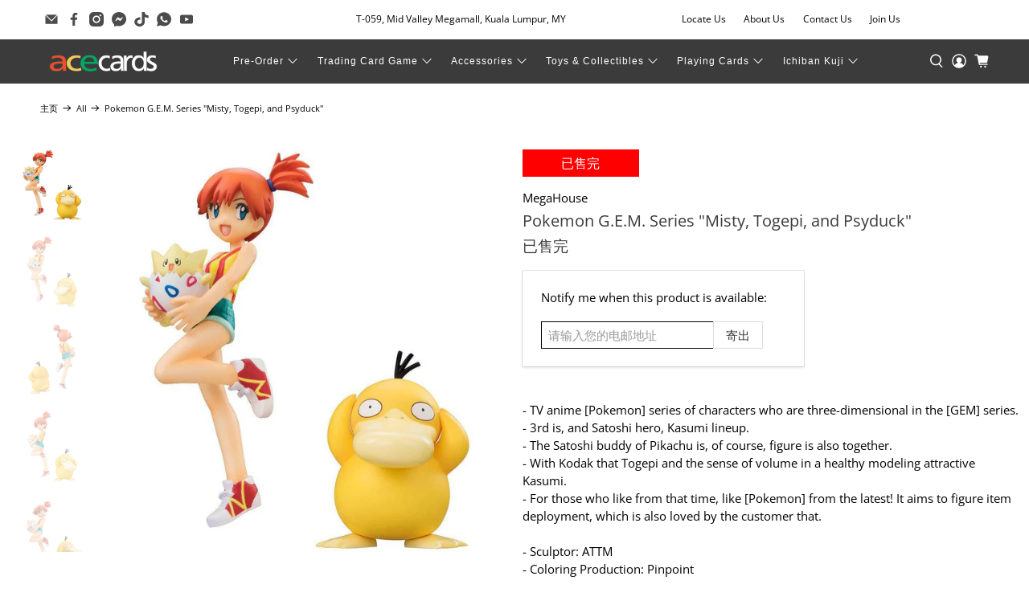

--- FILE ---
content_type: text/html; charset=utf-8
request_url: https://acecards.com/zh-cn/products/pokemon-g-e-m-series-misty-togepi-and-psyduck
body_size: 52869
content:


 <!doctype html>
<html class="no-js no-touch" lang="zh-CN">
<head> <script>
    window.Store = window.Store || {};
    window.Store.id = 35196305545;</script> <meta charset="utf-8"> <meta http-equiv="cleartype" content="on"> <meta name="robots" content="index,follow"> <meta name="viewport" content="width=device-width,initial-scale=1"> <meta name="theme-color" content="#ffffff"> <link rel="canonical" href="https://acecards.com/zh-cn/products/pokemon-g-e-m-series-misty-togepi-and-psyduck"><title>Pokemon G.E.M. Series &quot;Misty, Togepi, and Psyduck&quot; - Ace Cards Sdn Bhd</title> <!-- DNS prefetches --> <link rel="dns-prefetch" href="https://cdn.shopify.com"> <link rel="dns-prefetch" href="https://fonts.shopify.com"> <link rel="dns-prefetch" href="https://monorail-edge.shopifysvc.com"> <link rel="dns-prefetch" href="https://ajax.googleapis.com"> <!-- Preconnects --> <link rel="preconnect" href="https://cdn.shopify.com" crossorigin> <link rel="preconnect" href="https://fonts.shopify.com" crossorigin> <link rel="preconnect" href="https://monorail-edge.shopifysvc.com"> <link rel="preconnect" href="https://ajax.googleapis.com"> <!-- Preloads --> <!-- Preload CSS --> <link rel="preload" href="//acecards.com/cdn/shop/t/44/assets/fancybox.css?v=30466120580444283401726198329" as="style"> <link rel="preload" href="//acecards.com/cdn/shop/t/44/assets/styles.css?v=127164209714913202441726219145" as="style"> <!-- Preload JS --> <link rel="preload" href="https://ajax.googleapis.com/ajax/libs/jquery/3.6.0/jquery.min.js" as="script"> <link rel="preload" href="//acecards.com/cdn/shop/t/44/assets/vendors.js?v=11282825012671617991726198329" as="script"> <link rel="preload" href="//acecards.com/cdn/shop/t/44/assets/utilities.js?v=25832753826261734251726198329" as="script"> <link rel="preload" href="//acecards.com/cdn/shop/t/44/assets/app.js?v=55067168562071907141726198329" as="script"> <link rel="preload" href="/services/javascripts/currencies.js" as="script"> <link rel="preload" href="//acecards.com/cdn/shop/t/44/assets/currencyConversion.js?v=131509219858779596601726198329" as="script"> <!-- CSS for Flex --> <link rel="stylesheet" href="//acecards.com/cdn/shop/t/44/assets/fancybox.css?v=30466120580444283401726198329"> <link rel="stylesheet" href="//acecards.com/cdn/shop/t/44/assets/styles.css?v=127164209714913202441726219145"> <script>
    window.PXUTheme = window.PXUTheme || {};
    window.PXUTheme.version = '4.0.1';
    window.PXUTheme.name = 'Flex';</script> <script>
    

window.PXUTheme = window.PXUTheme || {};


window.PXUTheme.info = {
  name: 'Flex',
  version: '3.0.0'
}


window.PXUTheme.currency = {};
window.PXUTheme.currency.show_multiple_currencies = false;
window.PXUTheme.currency.presentment_currency = "MYR";
window.PXUTheme.currency.default_currency = "USD";
window.PXUTheme.currency.display_format = "money_with_currency_format";
window.PXUTheme.currency.money_format = "RM{{amount}}";
window.PXUTheme.currency.money_format_no_currency = "RM{{amount}}";
window.PXUTheme.currency.money_format_currency = "RM{{amount}}";
window.PXUTheme.currency.native_multi_currency = false;
window.PXUTheme.currency.iso_code = "MYR";
window.PXUTheme.currency.symbol = "RM";



window.PXUTheme.allCountryOptionTags = "\u003coption value=\"Malaysia\" data-provinces=\"[[\u0026quot;Johor\u0026quot;,\u0026quot;柔佛州\u0026quot;],[\u0026quot;Kedah\u0026quot;,\u0026quot;吉打\u0026quot;],[\u0026quot;Kelantan\u0026quot;,\u0026quot;吉兰丹\u0026quot;],[\u0026quot;Kuala Lumpur\u0026quot;,\u0026quot;吉隆坡\u0026quot;],[\u0026quot;Labuan\u0026quot;,\u0026quot;纳闽\u0026quot;],[\u0026quot;Melaka\u0026quot;,\u0026quot;马六甲\u0026quot;],[\u0026quot;Negeri Sembilan\u0026quot;,\u0026quot;森美兰\u0026quot;],[\u0026quot;Pahang\u0026quot;,\u0026quot;彭亨\u0026quot;],[\u0026quot;Penang\u0026quot;,\u0026quot;槟城\u0026quot;],[\u0026quot;Perak\u0026quot;,\u0026quot;霹靂州\u0026quot;],[\u0026quot;Perlis\u0026quot;,\u0026quot;玻璃市\u0026quot;],[\u0026quot;Putrajaya\u0026quot;,\u0026quot;布城\u0026quot;],[\u0026quot;Sabah\u0026quot;,\u0026quot;沙巴\u0026quot;],[\u0026quot;Sarawak\u0026quot;,\u0026quot;砂拉越\u0026quot;],[\u0026quot;Selangor\u0026quot;,\u0026quot;雪蘭莪\u0026quot;],[\u0026quot;Terengganu\u0026quot;,\u0026quot;登嘉樓\u0026quot;]]\"\u003e马来西亚\u003c\/option\u003e\n\u003coption value=\"---\" data-provinces=\"[]\"\u003e---\u003c\/option\u003e\n\u003coption value=\"Bhutan\" data-provinces=\"[]\"\u003e不丹\u003c\/option\u003e\n\u003coption value=\"Timor Leste\" data-provinces=\"[]\"\u003e东帝汶\u003c\/option\u003e\n\u003coption value=\"China\" data-provinces=\"[[\u0026quot;Anhui\u0026quot;,\u0026quot;安徽省\u0026quot;],[\u0026quot;Beijing\u0026quot;,\u0026quot;北京市\u0026quot;],[\u0026quot;Chongqing\u0026quot;,\u0026quot;重庆市\u0026quot;],[\u0026quot;Fujian\u0026quot;,\u0026quot;福建省\u0026quot;],[\u0026quot;Gansu\u0026quot;,\u0026quot;甘肃省\u0026quot;],[\u0026quot;Guangdong\u0026quot;,\u0026quot;广东省\u0026quot;],[\u0026quot;Guangxi\u0026quot;,\u0026quot;广西壮族自治区\u0026quot;],[\u0026quot;Guizhou\u0026quot;,\u0026quot;贵州省\u0026quot;],[\u0026quot;Hainan\u0026quot;,\u0026quot;海南省\u0026quot;],[\u0026quot;Hebei\u0026quot;,\u0026quot;河北省\u0026quot;],[\u0026quot;Heilongjiang\u0026quot;,\u0026quot;黑龙江省\u0026quot;],[\u0026quot;Henan\u0026quot;,\u0026quot;河南省\u0026quot;],[\u0026quot;Hubei\u0026quot;,\u0026quot;湖北省\u0026quot;],[\u0026quot;Hunan\u0026quot;,\u0026quot;湖南省\u0026quot;],[\u0026quot;Inner Mongolia\u0026quot;,\u0026quot;内蒙古自治区\u0026quot;],[\u0026quot;Jiangsu\u0026quot;,\u0026quot;江苏省\u0026quot;],[\u0026quot;Jiangxi\u0026quot;,\u0026quot;江西省\u0026quot;],[\u0026quot;Jilin\u0026quot;,\u0026quot;吉林省\u0026quot;],[\u0026quot;Liaoning\u0026quot;,\u0026quot;辽宁省\u0026quot;],[\u0026quot;Ningxia\u0026quot;,\u0026quot;宁夏回族自治区\u0026quot;],[\u0026quot;Qinghai\u0026quot;,\u0026quot;青海省\u0026quot;],[\u0026quot;Shaanxi\u0026quot;,\u0026quot;陕西省\u0026quot;],[\u0026quot;Shandong\u0026quot;,\u0026quot;山东省\u0026quot;],[\u0026quot;Shanghai\u0026quot;,\u0026quot;上海市\u0026quot;],[\u0026quot;Shanxi\u0026quot;,\u0026quot;山西省\u0026quot;],[\u0026quot;Sichuan\u0026quot;,\u0026quot;四川省\u0026quot;],[\u0026quot;Tianjin\u0026quot;,\u0026quot;天津市\u0026quot;],[\u0026quot;Xinjiang\u0026quot;,\u0026quot;新疆维吾尔自治区\u0026quot;],[\u0026quot;Xizang\u0026quot;,\u0026quot;西藏自治区\u0026quot;],[\u0026quot;Yunnan\u0026quot;,\u0026quot;云南省\u0026quot;],[\u0026quot;Zhejiang\u0026quot;,\u0026quot;浙江省\u0026quot;]]\"\u003e中国\u003c\/option\u003e\n\u003coption value=\"Central African Republic\" data-provinces=\"[]\"\u003e中非共和国\u003c\/option\u003e\n\u003coption value=\"Denmark\" data-provinces=\"[]\"\u003e丹麦\u003c\/option\u003e\n\u003coption value=\"Ukraine\" data-provinces=\"[]\"\u003e乌克兰\u003c\/option\u003e\n\u003coption value=\"Uzbekistan\" data-provinces=\"[]\"\u003e乌兹别克斯坦\u003c\/option\u003e\n\u003coption value=\"Uganda\" data-provinces=\"[]\"\u003e乌干达\u003c\/option\u003e\n\u003coption value=\"Uruguay\" data-provinces=\"[[\u0026quot;Artigas\u0026quot;,\u0026quot;阿蒂加斯省\u0026quot;],[\u0026quot;Canelones\u0026quot;,\u0026quot;卡内洛内斯省\u0026quot;],[\u0026quot;Cerro Largo\u0026quot;,\u0026quot;塞罗拉尔戈省\u0026quot;],[\u0026quot;Colonia\u0026quot;,\u0026quot;科洛尼亚省\u0026quot;],[\u0026quot;Durazno\u0026quot;,\u0026quot;杜拉斯诺省\u0026quot;],[\u0026quot;Flores\u0026quot;,\u0026quot;弗洛雷斯省\u0026quot;],[\u0026quot;Florida\u0026quot;,\u0026quot;佛罗里达省\u0026quot;],[\u0026quot;Lavalleja\u0026quot;,\u0026quot;拉瓦耶哈省\u0026quot;],[\u0026quot;Maldonado\u0026quot;,\u0026quot;马尔多纳多省\u0026quot;],[\u0026quot;Montevideo\u0026quot;,\u0026quot;蒙得維的亞省\u0026quot;],[\u0026quot;Paysandú\u0026quot;,\u0026quot;派桑杜省\u0026quot;],[\u0026quot;Rivera\u0026quot;,\u0026quot;里韦拉省\u0026quot;],[\u0026quot;Rocha\u0026quot;,\u0026quot;罗恰省\u0026quot;],[\u0026quot;Río Negro\u0026quot;,\u0026quot;内格罗河省\u0026quot;],[\u0026quot;Salto\u0026quot;,\u0026quot;萨尔托省\u0026quot;],[\u0026quot;San José\u0026quot;,\u0026quot;圣何塞省\u0026quot;],[\u0026quot;Soriano\u0026quot;,\u0026quot;索里亚诺省\u0026quot;],[\u0026quot;Tacuarembó\u0026quot;,\u0026quot;塔夸伦博省\u0026quot;],[\u0026quot;Treinta y Tres\u0026quot;,\u0026quot;三十三人省\u0026quot;]]\"\u003e乌拉圭\u003c\/option\u003e\n\u003coption value=\"Chad\" data-provinces=\"[]\"\u003e乍得\u003c\/option\u003e\n\u003coption value=\"Yemen\" data-provinces=\"[]\"\u003e也门\u003c\/option\u003e\n\u003coption value=\"Armenia\" data-provinces=\"[]\"\u003e亚美尼亚\u003c\/option\u003e\n\u003coption value=\"Israel\" data-provinces=\"[]\"\u003e以色列\u003c\/option\u003e\n\u003coption value=\"Iraq\" data-provinces=\"[]\"\u003e伊拉克\u003c\/option\u003e\n\u003coption value=\"Belize\" data-provinces=\"[]\"\u003e伯利兹\u003c\/option\u003e\n\u003coption value=\"Cape Verde\" data-provinces=\"[]\"\u003e佛得角\u003c\/option\u003e\n\u003coption value=\"Russia\" data-provinces=\"[[\u0026quot;Altai Krai\u0026quot;,\u0026quot;阿尔泰边疆区\u0026quot;],[\u0026quot;Altai Republic\u0026quot;,\u0026quot;阿尔泰共和国\u0026quot;],[\u0026quot;Amur Oblast\u0026quot;,\u0026quot;阿穆尔州\u0026quot;],[\u0026quot;Arkhangelsk Oblast\u0026quot;,\u0026quot;阿尔汉格尔斯克州\u0026quot;],[\u0026quot;Astrakhan Oblast\u0026quot;,\u0026quot;阿斯特拉罕州\u0026quot;],[\u0026quot;Belgorod Oblast\u0026quot;,\u0026quot;别尔哥罗德州\u0026quot;],[\u0026quot;Bryansk Oblast\u0026quot;,\u0026quot;布良斯克州\u0026quot;],[\u0026quot;Chechen Republic\u0026quot;,\u0026quot;车臣共和国\u0026quot;],[\u0026quot;Chelyabinsk Oblast\u0026quot;,\u0026quot;车里雅宾斯克州\u0026quot;],[\u0026quot;Chukotka Autonomous Okrug\u0026quot;,\u0026quot;楚科奇自治区\u0026quot;],[\u0026quot;Chuvash Republic\u0026quot;,\u0026quot;楚瓦什共和国\u0026quot;],[\u0026quot;Irkutsk Oblast\u0026quot;,\u0026quot;伊尔库茨克州\u0026quot;],[\u0026quot;Ivanovo Oblast\u0026quot;,\u0026quot;伊万诺沃州\u0026quot;],[\u0026quot;Jewish Autonomous Oblast\u0026quot;,\u0026quot;犹太自治州\u0026quot;],[\u0026quot;Kabardino-Balkarian Republic\u0026quot;,\u0026quot;卡巴爾達-巴爾卡爾共和國\u0026quot;],[\u0026quot;Kaliningrad Oblast\u0026quot;,\u0026quot;加里宁格勒州\u0026quot;],[\u0026quot;Kaluga Oblast\u0026quot;,\u0026quot;卡卢加州\u0026quot;],[\u0026quot;Kamchatka Krai\u0026quot;,\u0026quot;堪察加邊疆區\u0026quot;],[\u0026quot;Karachay–Cherkess Republic\u0026quot;,\u0026quot;卡拉恰伊-切尔克斯共和国\u0026quot;],[\u0026quot;Kemerovo Oblast\u0026quot;,\u0026quot;科麦罗沃州\u0026quot;],[\u0026quot;Khabarovsk Krai\u0026quot;,\u0026quot;哈巴罗夫斯克边疆区\u0026quot;],[\u0026quot;Khanty-Mansi Autonomous Okrug\u0026quot;,\u0026quot;汉特-曼西自治区\u0026quot;],[\u0026quot;Kirov Oblast\u0026quot;,\u0026quot;基洛夫州\u0026quot;],[\u0026quot;Komi Republic\u0026quot;,\u0026quot;科米共和国\u0026quot;],[\u0026quot;Kostroma Oblast\u0026quot;,\u0026quot;科斯特罗马州\u0026quot;],[\u0026quot;Krasnodar Krai\u0026quot;,\u0026quot;克拉斯诺达尔边疆区\u0026quot;],[\u0026quot;Krasnoyarsk Krai\u0026quot;,\u0026quot;克拉斯諾亞爾斯克邊疆區\u0026quot;],[\u0026quot;Kurgan Oblast\u0026quot;,\u0026quot;库尔干州\u0026quot;],[\u0026quot;Kursk Oblast\u0026quot;,\u0026quot;库尔斯克州\u0026quot;],[\u0026quot;Leningrad Oblast\u0026quot;,\u0026quot;列宁格勒州\u0026quot;],[\u0026quot;Lipetsk Oblast\u0026quot;,\u0026quot;利佩茨克州\u0026quot;],[\u0026quot;Magadan Oblast\u0026quot;,\u0026quot;马加丹州\u0026quot;],[\u0026quot;Mari El Republic\u0026quot;,\u0026quot;马里埃尔共和国\u0026quot;],[\u0026quot;Moscow\u0026quot;,\u0026quot;莫斯科\u0026quot;],[\u0026quot;Moscow Oblast\u0026quot;,\u0026quot;莫斯科州\u0026quot;],[\u0026quot;Murmansk Oblast\u0026quot;,\u0026quot;摩爾曼斯克州\u0026quot;],[\u0026quot;Nizhny Novgorod Oblast\u0026quot;,\u0026quot;下诺夫哥罗德州\u0026quot;],[\u0026quot;Novgorod Oblast\u0026quot;,\u0026quot;諾夫哥羅德州\u0026quot;],[\u0026quot;Novosibirsk Oblast\u0026quot;,\u0026quot;新西伯利亚州\u0026quot;],[\u0026quot;Omsk Oblast\u0026quot;,\u0026quot;鄂木斯克州\u0026quot;],[\u0026quot;Orenburg Oblast\u0026quot;,\u0026quot;奧倫堡州\u0026quot;],[\u0026quot;Oryol Oblast\u0026quot;,\u0026quot;奥廖尔州\u0026quot;],[\u0026quot;Penza Oblast\u0026quot;,\u0026quot;奔萨州\u0026quot;],[\u0026quot;Perm Krai\u0026quot;,\u0026quot;彼爾姆邊疆區\u0026quot;],[\u0026quot;Primorsky Krai\u0026quot;,\u0026quot;滨海边疆区\u0026quot;],[\u0026quot;Pskov Oblast\u0026quot;,\u0026quot;普斯科夫州\u0026quot;],[\u0026quot;Republic of Adygeya\u0026quot;,\u0026quot;阿迪格共和国\u0026quot;],[\u0026quot;Republic of Bashkortostan\u0026quot;,\u0026quot;巴什科尔托斯坦共和国\u0026quot;],[\u0026quot;Republic of Buryatia\u0026quot;,\u0026quot;布里亞特共和國\u0026quot;],[\u0026quot;Republic of Dagestan\u0026quot;,\u0026quot;达吉斯坦共和国\u0026quot;],[\u0026quot;Republic of Ingushetia\u0026quot;,\u0026quot;印古什共和国\u0026quot;],[\u0026quot;Republic of Kalmykia\u0026quot;,\u0026quot;卡尔梅克共和国\u0026quot;],[\u0026quot;Republic of Karelia\u0026quot;,\u0026quot;卡累利阿共和国\u0026quot;],[\u0026quot;Republic of Khakassia\u0026quot;,\u0026quot;哈卡斯共和国\u0026quot;],[\u0026quot;Republic of Mordovia\u0026quot;,\u0026quot;莫尔多瓦共和国\u0026quot;],[\u0026quot;Republic of North Ossetia–Alania\u0026quot;,\u0026quot;北奥塞梯-阿兰共和国\u0026quot;],[\u0026quot;Republic of Tatarstan\u0026quot;,\u0026quot;鞑靼斯坦共和国\u0026quot;],[\u0026quot;Rostov Oblast\u0026quot;,\u0026quot;罗斯托夫州\u0026quot;],[\u0026quot;Ryazan Oblast\u0026quot;,\u0026quot;梁赞州\u0026quot;],[\u0026quot;Saint Petersburg\u0026quot;,\u0026quot;圣彼得堡\u0026quot;],[\u0026quot;Sakha Republic (Yakutia)\u0026quot;,\u0026quot;萨哈共和国\u0026quot;],[\u0026quot;Sakhalin Oblast\u0026quot;,\u0026quot;萨哈林州\u0026quot;],[\u0026quot;Samara Oblast\u0026quot;,\u0026quot;萨马拉州\u0026quot;],[\u0026quot;Saratov Oblast\u0026quot;,\u0026quot;萨拉托夫州\u0026quot;],[\u0026quot;Smolensk Oblast\u0026quot;,\u0026quot;斯摩棱斯克州\u0026quot;],[\u0026quot;Stavropol Krai\u0026quot;,\u0026quot;斯塔夫罗波尔边疆区\u0026quot;],[\u0026quot;Sverdlovsk Oblast\u0026quot;,\u0026quot;斯維爾德洛夫斯克州\u0026quot;],[\u0026quot;Tambov Oblast\u0026quot;,\u0026quot;坦波夫州\u0026quot;],[\u0026quot;Tomsk Oblast\u0026quot;,\u0026quot;托木斯克州\u0026quot;],[\u0026quot;Tula Oblast\u0026quot;,\u0026quot;图拉州\u0026quot;],[\u0026quot;Tver Oblast\u0026quot;,\u0026quot;特维尔州\u0026quot;],[\u0026quot;Tyumen Oblast\u0026quot;,\u0026quot;秋明州\u0026quot;],[\u0026quot;Tyva Republic\u0026quot;,\u0026quot;图瓦共和国\u0026quot;],[\u0026quot;Udmurtia\u0026quot;,\u0026quot;乌德穆尔特共和国\u0026quot;],[\u0026quot;Ulyanovsk Oblast\u0026quot;,\u0026quot;乌里扬诺夫斯克州\u0026quot;],[\u0026quot;Vladimir Oblast\u0026quot;,\u0026quot;弗拉基米尔州\u0026quot;],[\u0026quot;Volgograd Oblast\u0026quot;,\u0026quot;伏尔加格勒州\u0026quot;],[\u0026quot;Vologda Oblast\u0026quot;,\u0026quot;沃洛格达州\u0026quot;],[\u0026quot;Voronezh Oblast\u0026quot;,\u0026quot;沃罗涅日州\u0026quot;],[\u0026quot;Yamalo-Nenets Autonomous Okrug\u0026quot;,\u0026quot;亚马尔-涅涅茨自治区\u0026quot;],[\u0026quot;Yaroslavl Oblast\u0026quot;,\u0026quot;雅羅斯拉夫爾州\u0026quot;],[\u0026quot;Zabaykalsky Krai\u0026quot;,\u0026quot;外貝加爾邊疆區\u0026quot;]]\"\u003e俄罗斯\u003c\/option\u003e\n\u003coption value=\"Bulgaria\" data-provinces=\"[]\"\u003e保加利亚\u003c\/option\u003e\n\u003coption value=\"Croatia\" data-provinces=\"[]\"\u003e克罗地亚\u003c\/option\u003e\n\u003coption value=\"Gambia\" data-provinces=\"[]\"\u003e冈比亚\u003c\/option\u003e\n\u003coption value=\"Iceland\" data-provinces=\"[]\"\u003e冰岛\u003c\/option\u003e\n\u003coption value=\"Guinea\" data-provinces=\"[]\"\u003e几内亚\u003c\/option\u003e\n\u003coption value=\"Guinea Bissau\" data-provinces=\"[]\"\u003e几内亚比绍\u003c\/option\u003e\n\u003coption value=\"Liechtenstein\" data-provinces=\"[]\"\u003e列支敦士登\u003c\/option\u003e\n\u003coption value=\"Congo\" data-provinces=\"[]\"\u003e刚果（布）\u003c\/option\u003e\n\u003coption value=\"Congo, The Democratic Republic Of The\" data-provinces=\"[]\"\u003e刚果（金）\u003c\/option\u003e\n\u003coption value=\"Libyan Arab Jamahiriya\" data-provinces=\"[]\"\u003e利比亚\u003c\/option\u003e\n\u003coption value=\"Liberia\" data-provinces=\"[]\"\u003e利比里亚\u003c\/option\u003e\n\u003coption value=\"Canada\" data-provinces=\"[[\u0026quot;Alberta\u0026quot;,\u0026quot;艾伯塔\u0026quot;],[\u0026quot;British Columbia\u0026quot;,\u0026quot;不列颠哥伦比亚\u0026quot;],[\u0026quot;Manitoba\u0026quot;,\u0026quot;曼尼托巴\u0026quot;],[\u0026quot;New Brunswick\u0026quot;,\u0026quot;新不倫瑞克\u0026quot;],[\u0026quot;Newfoundland and Labrador\u0026quot;,\u0026quot;紐芬蘭與拉布拉多\u0026quot;],[\u0026quot;Northwest Territories\u0026quot;,\u0026quot;西北地区\u0026quot;],[\u0026quot;Nova Scotia\u0026quot;,\u0026quot;新斯科舍\u0026quot;],[\u0026quot;Nunavut\u0026quot;,\u0026quot;努納武特\u0026quot;],[\u0026quot;Ontario\u0026quot;,\u0026quot;安大略\u0026quot;],[\u0026quot;Prince Edward Island\u0026quot;,\u0026quot;愛德華王子島\u0026quot;],[\u0026quot;Quebec\u0026quot;,\u0026quot;魁北克\u0026quot;],[\u0026quot;Saskatchewan\u0026quot;,\u0026quot;薩斯喀徹溫\u0026quot;],[\u0026quot;Yukon\u0026quot;,\u0026quot;育空\u0026quot;]]\"\u003e加拿大\u003c\/option\u003e\n\u003coption value=\"Ghana\" data-provinces=\"[]\"\u003e加纳\u003c\/option\u003e\n\u003coption value=\"Gabon\" data-provinces=\"[]\"\u003e加蓬\u003c\/option\u003e\n\u003coption value=\"Hungary\" data-provinces=\"[]\"\u003e匈牙利\u003c\/option\u003e\n\u003coption value=\"North Macedonia\" data-provinces=\"[]\"\u003e北马其顿\u003c\/option\u003e\n\u003coption value=\"South Georgia And The South Sandwich Islands\" data-provinces=\"[]\"\u003e南乔治亚和南桑威奇群岛\u003c\/option\u003e\n\u003coption value=\"South Sudan\" data-provinces=\"[]\"\u003e南苏丹\u003c\/option\u003e\n\u003coption value=\"South Africa\" data-provinces=\"[[\u0026quot;Eastern Cape\u0026quot;,\u0026quot;東開普省\u0026quot;],[\u0026quot;Free State\u0026quot;,\u0026quot;自由邦省\u0026quot;],[\u0026quot;Gauteng\u0026quot;,\u0026quot;豪登省\u0026quot;],[\u0026quot;KwaZulu-Natal\u0026quot;,\u0026quot;夸祖魯-納塔爾省\u0026quot;],[\u0026quot;Limpopo\u0026quot;,\u0026quot;林波波省\u0026quot;],[\u0026quot;Mpumalanga\u0026quot;,\u0026quot;普馬蘭加省\u0026quot;],[\u0026quot;North West\u0026quot;,\u0026quot;西北省\u0026quot;],[\u0026quot;Northern Cape\u0026quot;,\u0026quot;北開普省\u0026quot;],[\u0026quot;Western Cape\u0026quot;,\u0026quot;西開普省\u0026quot;]]\"\u003e南非\u003c\/option\u003e\n\u003coption value=\"Botswana\" data-provinces=\"[]\"\u003e博茨瓦纳\u003c\/option\u003e\n\u003coption value=\"Qatar\" data-provinces=\"[]\"\u003e卡塔尔\u003c\/option\u003e\n\u003coption value=\"Rwanda\" data-provinces=\"[]\"\u003e卢旺达\u003c\/option\u003e\n\u003coption value=\"Luxembourg\" data-provinces=\"[]\"\u003e卢森堡\u003c\/option\u003e\n\u003coption value=\"India\" data-provinces=\"[[\u0026quot;Andaman and Nicobar Islands\u0026quot;,\u0026quot;安达曼-尼科巴群岛\u0026quot;],[\u0026quot;Andhra Pradesh\u0026quot;,\u0026quot;安得拉邦\u0026quot;],[\u0026quot;Arunachal Pradesh\u0026quot;,\u0026quot;阿鲁纳恰尔邦\u0026quot;],[\u0026quot;Assam\u0026quot;,\u0026quot;阿萨姆邦\u0026quot;],[\u0026quot;Bihar\u0026quot;,\u0026quot;比哈尔邦\u0026quot;],[\u0026quot;Chandigarh\u0026quot;,\u0026quot;昌迪加尔\u0026quot;],[\u0026quot;Chhattisgarh\u0026quot;,\u0026quot;恰蒂斯加尔邦\u0026quot;],[\u0026quot;Dadra and Nagar Haveli\u0026quot;,\u0026quot;达德拉-纳加尔哈维利\u0026quot;],[\u0026quot;Daman and Diu\u0026quot;,\u0026quot;达曼-第乌\u0026quot;],[\u0026quot;Delhi\u0026quot;,\u0026quot;德里\u0026quot;],[\u0026quot;Goa\u0026quot;,\u0026quot;果阿邦\u0026quot;],[\u0026quot;Gujarat\u0026quot;,\u0026quot;古吉拉特邦\u0026quot;],[\u0026quot;Haryana\u0026quot;,\u0026quot;哈里亚纳邦\u0026quot;],[\u0026quot;Himachal Pradesh\u0026quot;,\u0026quot;喜马偕尔邦\u0026quot;],[\u0026quot;Jammu and Kashmir\u0026quot;,\u0026quot;查谟－克什米尔邦\u0026quot;],[\u0026quot;Jharkhand\u0026quot;,\u0026quot;贾坎德邦\u0026quot;],[\u0026quot;Karnataka\u0026quot;,\u0026quot;卡纳塔克邦\u0026quot;],[\u0026quot;Kerala\u0026quot;,\u0026quot;喀拉拉邦\u0026quot;],[\u0026quot;Ladakh\u0026quot;,\u0026quot;Ladakh\u0026quot;],[\u0026quot;Lakshadweep\u0026quot;,\u0026quot;拉克沙群島\u0026quot;],[\u0026quot;Madhya Pradesh\u0026quot;,\u0026quot;中央邦\u0026quot;],[\u0026quot;Maharashtra\u0026quot;,\u0026quot;马哈拉施特拉邦\u0026quot;],[\u0026quot;Manipur\u0026quot;,\u0026quot;曼尼普尔邦\u0026quot;],[\u0026quot;Meghalaya\u0026quot;,\u0026quot;梅加拉亚邦\u0026quot;],[\u0026quot;Mizoram\u0026quot;,\u0026quot;米佐拉姆邦\u0026quot;],[\u0026quot;Nagaland\u0026quot;,\u0026quot;那加兰邦\u0026quot;],[\u0026quot;Odisha\u0026quot;,\u0026quot;奥里萨邦\u0026quot;],[\u0026quot;Puducherry\u0026quot;,\u0026quot;本地治里\u0026quot;],[\u0026quot;Punjab\u0026quot;,\u0026quot;旁遮普邦\u0026quot;],[\u0026quot;Rajasthan\u0026quot;,\u0026quot;拉贾斯坦邦\u0026quot;],[\u0026quot;Sikkim\u0026quot;,\u0026quot;锡金邦\u0026quot;],[\u0026quot;Tamil Nadu\u0026quot;,\u0026quot;泰米尔纳德邦\u0026quot;],[\u0026quot;Telangana\u0026quot;,\u0026quot;特伦甘纳邦\u0026quot;],[\u0026quot;Tripura\u0026quot;,\u0026quot;特里普拉邦\u0026quot;],[\u0026quot;Uttar Pradesh\u0026quot;,\u0026quot;北方邦\u0026quot;],[\u0026quot;Uttarakhand\u0026quot;,\u0026quot;北阿坎德邦\u0026quot;],[\u0026quot;West Bengal\u0026quot;,\u0026quot;西孟加拉邦\u0026quot;]]\"\u003e印度\u003c\/option\u003e\n\u003coption value=\"Indonesia\" data-provinces=\"[[\u0026quot;Aceh\u0026quot;,\u0026quot;亞齊\u0026quot;],[\u0026quot;Bali\u0026quot;,\u0026quot;Bali\u0026quot;],[\u0026quot;Bangka Belitung\u0026quot;,\u0026quot;邦加-勿里洞省\u0026quot;],[\u0026quot;Banten\u0026quot;,\u0026quot;万丹省\u0026quot;],[\u0026quot;Bengkulu\u0026quot;,\u0026quot;明古魯省\u0026quot;],[\u0026quot;Gorontalo\u0026quot;,\u0026quot;哥伦打洛省\u0026quot;],[\u0026quot;Jakarta\u0026quot;,\u0026quot;雅加达\u0026quot;],[\u0026quot;Jambi\u0026quot;,\u0026quot;占碑省\u0026quot;],[\u0026quot;Jawa Barat\u0026quot;,\u0026quot;西爪哇省\u0026quot;],[\u0026quot;Jawa Tengah\u0026quot;,\u0026quot;中爪哇省\u0026quot;],[\u0026quot;Jawa Timur\u0026quot;,\u0026quot;东爪哇省\u0026quot;],[\u0026quot;Kalimantan Barat\u0026quot;,\u0026quot;西加里曼丹省\u0026quot;],[\u0026quot;Kalimantan Selatan\u0026quot;,\u0026quot;南加里曼丹省\u0026quot;],[\u0026quot;Kalimantan Tengah\u0026quot;,\u0026quot;中加里曼丹省\u0026quot;],[\u0026quot;Kalimantan Timur\u0026quot;,\u0026quot;東加里曼丹省\u0026quot;],[\u0026quot;Kalimantan Utara\u0026quot;,\u0026quot;北加里曼丹省\u0026quot;],[\u0026quot;Kepulauan Riau\u0026quot;,\u0026quot;廖内群岛省\u0026quot;],[\u0026quot;Lampung\u0026quot;,\u0026quot;楠榜省\u0026quot;],[\u0026quot;Maluku\u0026quot;,\u0026quot;马鲁古省\u0026quot;],[\u0026quot;Maluku Utara\u0026quot;,\u0026quot;北马鲁古省\u0026quot;],[\u0026quot;North Sumatra\u0026quot;,\u0026quot;北苏门答腊省\u0026quot;],[\u0026quot;Nusa Tenggara Barat\u0026quot;,\u0026quot;西努沙登加拉省\u0026quot;],[\u0026quot;Nusa Tenggara Timur\u0026quot;,\u0026quot;東努沙登加拉省\u0026quot;],[\u0026quot;Papua\u0026quot;,\u0026quot;巴布亚省\u0026quot;],[\u0026quot;Papua Barat\u0026quot;,\u0026quot;西巴布亞省\u0026quot;],[\u0026quot;Riau\u0026quot;,\u0026quot;廖內省\u0026quot;],[\u0026quot;South Sumatra\u0026quot;,\u0026quot;南苏门答腊省\u0026quot;],[\u0026quot;Sulawesi Barat\u0026quot;,\u0026quot;西苏拉威西省\u0026quot;],[\u0026quot;Sulawesi Selatan\u0026quot;,\u0026quot;南苏拉威西省\u0026quot;],[\u0026quot;Sulawesi Tengah\u0026quot;,\u0026quot;中苏拉威西省\u0026quot;],[\u0026quot;Sulawesi Tenggara\u0026quot;,\u0026quot;东南苏拉威西省\u0026quot;],[\u0026quot;Sulawesi Utara\u0026quot;,\u0026quot;北苏拉威西省\u0026quot;],[\u0026quot;West Sumatra\u0026quot;,\u0026quot;西苏门答腊省\u0026quot;],[\u0026quot;Yogyakarta\u0026quot;,\u0026quot;日惹特区\u0026quot;]]\"\u003e印度尼西亚\u003c\/option\u003e\n\u003coption value=\"Guatemala\" data-provinces=\"[[\u0026quot;Alta Verapaz\u0026quot;,\u0026quot;上維拉帕斯省\u0026quot;],[\u0026quot;Baja Verapaz\u0026quot;,\u0026quot;下維拉帕斯省\u0026quot;],[\u0026quot;Chimaltenango\u0026quot;,\u0026quot;奇馬爾特南戈省\u0026quot;],[\u0026quot;Chiquimula\u0026quot;,\u0026quot;奇基穆拉省\u0026quot;],[\u0026quot;El Progreso\u0026quot;,\u0026quot;普羅格雷索省\u0026quot;],[\u0026quot;Escuintla\u0026quot;,\u0026quot;埃斯昆特拉省\u0026quot;],[\u0026quot;Guatemala\u0026quot;,\u0026quot;瓜地馬拉省\u0026quot;],[\u0026quot;Huehuetenango\u0026quot;,\u0026quot;韋韋特南戈省\u0026quot;],[\u0026quot;Izabal\u0026quot;,\u0026quot;伊薩瓦爾省\u0026quot;],[\u0026quot;Jalapa\u0026quot;,\u0026quot;哈拉帕省\u0026quot;],[\u0026quot;Jutiapa\u0026quot;,\u0026quot;胡蒂亞帕省\u0026quot;],[\u0026quot;Petén\u0026quot;,\u0026quot;貝登省\u0026quot;],[\u0026quot;Quetzaltenango\u0026quot;,\u0026quot;克薩爾特南戈省\u0026quot;],[\u0026quot;Quiché\u0026quot;,\u0026quot;基切省\u0026quot;],[\u0026quot;Retalhuleu\u0026quot;,\u0026quot;雷塔盧萊烏省\u0026quot;],[\u0026quot;Sacatepéquez\u0026quot;,\u0026quot;薩卡特佩克斯省\u0026quot;],[\u0026quot;San Marcos\u0026quot;,\u0026quot;聖馬科斯省\u0026quot;],[\u0026quot;Santa Rosa\u0026quot;,\u0026quot;聖羅薩省\u0026quot;],[\u0026quot;Sololá\u0026quot;,\u0026quot;索洛拉省\u0026quot;],[\u0026quot;Suchitepéquez\u0026quot;,\u0026quot;蘇奇特佩克斯省\u0026quot;],[\u0026quot;Totonicapán\u0026quot;,\u0026quot;托托尼卡潘省\u0026quot;],[\u0026quot;Zacapa\u0026quot;,\u0026quot;薩卡帕省\u0026quot;]]\"\u003e危地马拉\u003c\/option\u003e\n\u003coption value=\"Ecuador\" data-provinces=\"[]\"\u003e厄瓜多尔\u003c\/option\u003e\n\u003coption value=\"Eritrea\" data-provinces=\"[]\"\u003e厄立特里亚\u003c\/option\u003e\n\u003coption value=\"Taiwan\" data-provinces=\"[]\"\u003e台湾\u003c\/option\u003e\n\u003coption value=\"Kyrgyzstan\" data-provinces=\"[]\"\u003e吉尔吉斯斯坦\u003c\/option\u003e\n\u003coption value=\"Djibouti\" data-provinces=\"[]\"\u003e吉布提\u003c\/option\u003e\n\u003coption value=\"Kazakhstan\" data-provinces=\"[]\"\u003e哈萨克斯坦\u003c\/option\u003e\n\u003coption value=\"Colombia\" data-provinces=\"[[\u0026quot;Amazonas\u0026quot;,\u0026quot;亚马孙省\u0026quot;],[\u0026quot;Antioquia\u0026quot;,\u0026quot;安蒂奥基亚省\u0026quot;],[\u0026quot;Arauca\u0026quot;,\u0026quot;阿劳卡省\u0026quot;],[\u0026quot;Atlántico\u0026quot;,\u0026quot;大西洋省\u0026quot;],[\u0026quot;Bogotá, D.C.\u0026quot;,\u0026quot;波哥大\u0026quot;],[\u0026quot;Bolívar\u0026quot;,\u0026quot;玻利瓦尔省\u0026quot;],[\u0026quot;Boyacá\u0026quot;,\u0026quot;博亚卡省\u0026quot;],[\u0026quot;Caldas\u0026quot;,\u0026quot;卡尔达斯省\u0026quot;],[\u0026quot;Caquetá\u0026quot;,\u0026quot;卡克塔省\u0026quot;],[\u0026quot;Casanare\u0026quot;,\u0026quot;卡萨纳雷省\u0026quot;],[\u0026quot;Cauca\u0026quot;,\u0026quot;考卡省\u0026quot;],[\u0026quot;Cesar\u0026quot;,\u0026quot;塞萨尔省\u0026quot;],[\u0026quot;Chocó\u0026quot;,\u0026quot;乔科省\u0026quot;],[\u0026quot;Cundinamarca\u0026quot;,\u0026quot;昆迪納馬卡省\u0026quot;],[\u0026quot;Córdoba\u0026quot;,\u0026quot;科爾多瓦省 (哥倫比亞)\u0026quot;],[\u0026quot;Guainía\u0026quot;,\u0026quot;瓜伊尼亚省\u0026quot;],[\u0026quot;Guaviare\u0026quot;,\u0026quot;瓜维亚雷省\u0026quot;],[\u0026quot;Huila\u0026quot;,\u0026quot;乌伊拉省\u0026quot;],[\u0026quot;La Guajira\u0026quot;,\u0026quot;瓜希拉省\u0026quot;],[\u0026quot;Magdalena\u0026quot;,\u0026quot;马格达莱纳省\u0026quot;],[\u0026quot;Meta\u0026quot;,\u0026quot;梅塔省\u0026quot;],[\u0026quot;Nariño\u0026quot;,\u0026quot;纳里尼奥省\u0026quot;],[\u0026quot;Norte de Santander\u0026quot;,\u0026quot;北桑坦德省\u0026quot;],[\u0026quot;Putumayo\u0026quot;,\u0026quot;普图马约省\u0026quot;],[\u0026quot;Quindío\u0026quot;,\u0026quot;金迪奥省\u0026quot;],[\u0026quot;Risaralda\u0026quot;,\u0026quot;里萨拉尔达省\u0026quot;],[\u0026quot;San Andrés, Providencia y Santa Catalina\u0026quot;,\u0026quot;聖安德列斯-普羅維登西亞和聖卡塔利娜群島省\u0026quot;],[\u0026quot;Santander\u0026quot;,\u0026quot;桑坦德省\u0026quot;],[\u0026quot;Sucre\u0026quot;,\u0026quot;苏克雷省\u0026quot;],[\u0026quot;Tolima\u0026quot;,\u0026quot;托利马省\u0026quot;],[\u0026quot;Valle del Cauca\u0026quot;,\u0026quot;考卡山谷省\u0026quot;],[\u0026quot;Vaupés\u0026quot;,\u0026quot;沃佩斯省\u0026quot;],[\u0026quot;Vichada\u0026quot;,\u0026quot;比查达省\u0026quot;]]\"\u003e哥伦比亚\u003c\/option\u003e\n\u003coption value=\"Costa Rica\" data-provinces=\"[[\u0026quot;Alajuela\u0026quot;,\u0026quot;阿拉胡埃拉省\u0026quot;],[\u0026quot;Cartago\u0026quot;,\u0026quot;卡塔戈省\u0026quot;],[\u0026quot;Guanacaste\u0026quot;,\u0026quot;瓜纳卡斯特省\u0026quot;],[\u0026quot;Heredia\u0026quot;,\u0026quot;埃雷迪亚省\u0026quot;],[\u0026quot;Limón\u0026quot;,\u0026quot;利蒙省\u0026quot;],[\u0026quot;Puntarenas\u0026quot;,\u0026quot;蓬塔雷纳斯省\u0026quot;],[\u0026quot;San José\u0026quot;,\u0026quot;圣何塞省\u0026quot;]]\"\u003e哥斯达黎加\u003c\/option\u003e\n\u003coption value=\"Republic of Cameroon\" data-provinces=\"[]\"\u003e喀麦隆\u003c\/option\u003e\n\u003coption value=\"Tuvalu\" data-provinces=\"[]\"\u003e图瓦卢\u003c\/option\u003e\n\u003coption value=\"Turkmenistan\" data-provinces=\"[]\"\u003e土库曼斯坦\u003c\/option\u003e\n\u003coption value=\"Turkey\" data-provinces=\"[]\"\u003e土耳其\u003c\/option\u003e\n\u003coption value=\"Saint Lucia\" data-provinces=\"[]\"\u003e圣卢西亚\u003c\/option\u003e\n\u003coption value=\"Saint Kitts And Nevis\" data-provinces=\"[]\"\u003e圣基茨和尼维斯\u003c\/option\u003e\n\u003coption value=\"Sao Tome And Principe\" data-provinces=\"[]\"\u003e圣多美和普林西比\u003c\/option\u003e\n\u003coption value=\"Saint Barthélemy\" data-provinces=\"[]\"\u003e圣巴泰勒米\u003c\/option\u003e\n\u003coption value=\"St. Vincent\" data-provinces=\"[]\"\u003e圣文森特和格林纳丁斯\u003c\/option\u003e\n\u003coption value=\"Saint Pierre And Miquelon\" data-provinces=\"[]\"\u003e圣皮埃尔和密克隆群岛\u003c\/option\u003e\n\u003coption value=\"Christmas Island\" data-provinces=\"[]\"\u003e圣诞岛\u003c\/option\u003e\n\u003coption value=\"Saint Helena\" data-provinces=\"[]\"\u003e圣赫勒拿\u003c\/option\u003e\n\u003coption value=\"San Marino\" data-provinces=\"[]\"\u003e圣马力诺\u003c\/option\u003e\n\u003coption value=\"Guyana\" data-provinces=\"[]\"\u003e圭亚那\u003c\/option\u003e\n\u003coption value=\"Tanzania, United Republic Of\" data-provinces=\"[]\"\u003e坦桑尼亚\u003c\/option\u003e\n\u003coption value=\"Egypt\" data-provinces=\"[[\u0026quot;6th of October\u0026quot;,\u0026quot;10 月 6 日\u0026quot;],[\u0026quot;Al Sharqia\u0026quot;,\u0026quot;東部省\u0026quot;],[\u0026quot;Alexandria\u0026quot;,\u0026quot;亞歷山大省\u0026quot;],[\u0026quot;Aswan\u0026quot;,\u0026quot;阿斯旺省\u0026quot;],[\u0026quot;Asyut\u0026quot;,\u0026quot;艾斯尤特省\u0026quot;],[\u0026quot;Beheira\u0026quot;,\u0026quot;布海拉省\u0026quot;],[\u0026quot;Beni Suef\u0026quot;,\u0026quot;贝尼苏韦夫省\u0026quot;],[\u0026quot;Cairo\u0026quot;,\u0026quot;开罗省\u0026quot;],[\u0026quot;Dakahlia\u0026quot;,\u0026quot;代蓋赫利耶省\u0026quot;],[\u0026quot;Damietta\u0026quot;,\u0026quot;杜姆亞特省\u0026quot;],[\u0026quot;Faiyum\u0026quot;,\u0026quot;法尤姆省\u0026quot;],[\u0026quot;Gharbia\u0026quot;,\u0026quot;西部省\u0026quot;],[\u0026quot;Giza\u0026quot;,\u0026quot;吉薩省\u0026quot;],[\u0026quot;Helwan\u0026quot;,\u0026quot;赫勒万\u0026quot;],[\u0026quot;Ismailia\u0026quot;,\u0026quot;伊斯梅利亚省\u0026quot;],[\u0026quot;Kafr el-Sheikh\u0026quot;,\u0026quot;謝赫村省\u0026quot;],[\u0026quot;Luxor\u0026quot;,\u0026quot;盧克索省\u0026quot;],[\u0026quot;Matrouh\u0026quot;,\u0026quot;馬特魯省\u0026quot;],[\u0026quot;Minya\u0026quot;,\u0026quot;明亞省\u0026quot;],[\u0026quot;Monufia\u0026quot;,\u0026quot;米努夫省\u0026quot;],[\u0026quot;New Valley\u0026quot;,\u0026quot;新河谷省\u0026quot;],[\u0026quot;North Sinai\u0026quot;,\u0026quot;北西奈省\u0026quot;],[\u0026quot;Port Said\u0026quot;,\u0026quot;塞得港省\u0026quot;],[\u0026quot;Qalyubia\u0026quot;,\u0026quot;蓋盧比尤省\u0026quot;],[\u0026quot;Qena\u0026quot;,\u0026quot;基納省\u0026quot;],[\u0026quot;Red Sea\u0026quot;,\u0026quot;红海省\u0026quot;],[\u0026quot;Sohag\u0026quot;,\u0026quot;索哈傑省\u0026quot;],[\u0026quot;South Sinai\u0026quot;,\u0026quot;南西奈省\u0026quot;],[\u0026quot;Suez\u0026quot;,\u0026quot;蘇伊士省\u0026quot;]]\"\u003e埃及\u003c\/option\u003e\n\u003coption value=\"Ethiopia\" data-provinces=\"[]\"\u003e埃塞俄比亚\u003c\/option\u003e\n\u003coption value=\"Kiribati\" data-provinces=\"[]\"\u003e基里巴斯\u003c\/option\u003e\n\u003coption value=\"Tajikistan\" data-provinces=\"[]\"\u003e塔吉克斯坦\u003c\/option\u003e\n\u003coption value=\"Senegal\" data-provinces=\"[]\"\u003e塞内加尔\u003c\/option\u003e\n\u003coption value=\"Serbia\" data-provinces=\"[]\"\u003e塞尔维亚\u003c\/option\u003e\n\u003coption value=\"Sierra Leone\" data-provinces=\"[]\"\u003e塞拉利昂\u003c\/option\u003e\n\u003coption value=\"Cyprus\" data-provinces=\"[]\"\u003e塞浦路斯\u003c\/option\u003e\n\u003coption value=\"Seychelles\" data-provinces=\"[]\"\u003e塞舌尔\u003c\/option\u003e\n\u003coption value=\"Mexico\" data-provinces=\"[[\u0026quot;Aguascalientes\u0026quot;,\u0026quot;阿瓜斯卡連特斯州\u0026quot;],[\u0026quot;Baja California\u0026quot;,\u0026quot;下加利福尼亞州\u0026quot;],[\u0026quot;Baja California Sur\u0026quot;,\u0026quot;南下加利福尼亞州\u0026quot;],[\u0026quot;Campeche\u0026quot;,\u0026quot;坎佩切州\u0026quot;],[\u0026quot;Chiapas\u0026quot;,\u0026quot;恰帕斯州\u0026quot;],[\u0026quot;Chihuahua\u0026quot;,\u0026quot;奇瓦瓦州\u0026quot;],[\u0026quot;Ciudad de México\u0026quot;,\u0026quot;墨西哥城\u0026quot;],[\u0026quot;Coahuila\u0026quot;,\u0026quot;科阿韋拉州\u0026quot;],[\u0026quot;Colima\u0026quot;,\u0026quot;科利馬州\u0026quot;],[\u0026quot;Durango\u0026quot;,\u0026quot;杜蘭戈州\u0026quot;],[\u0026quot;Guanajuato\u0026quot;,\u0026quot;瓜納華托州\u0026quot;],[\u0026quot;Guerrero\u0026quot;,\u0026quot;格雷羅州\u0026quot;],[\u0026quot;Hidalgo\u0026quot;,\u0026quot;伊達爾戈州\u0026quot;],[\u0026quot;Jalisco\u0026quot;,\u0026quot;哈利斯科州\u0026quot;],[\u0026quot;Michoacán\u0026quot;,\u0026quot;米却肯州\u0026quot;],[\u0026quot;Morelos\u0026quot;,\u0026quot;莫雷洛斯州\u0026quot;],[\u0026quot;México\u0026quot;,\u0026quot;墨西哥州\u0026quot;],[\u0026quot;Nayarit\u0026quot;,\u0026quot;納亞里特州\u0026quot;],[\u0026quot;Nuevo León\u0026quot;,\u0026quot;新萊昂州\u0026quot;],[\u0026quot;Oaxaca\u0026quot;,\u0026quot;瓦哈卡州\u0026quot;],[\u0026quot;Puebla\u0026quot;,\u0026quot;普埃布拉州\u0026quot;],[\u0026quot;Querétaro\u0026quot;,\u0026quot;克雷塔羅州\u0026quot;],[\u0026quot;Quintana Roo\u0026quot;,\u0026quot;金塔納羅奧州\u0026quot;],[\u0026quot;San Luis Potosí\u0026quot;,\u0026quot;聖路易斯波托西州\u0026quot;],[\u0026quot;Sinaloa\u0026quot;,\u0026quot;錫那羅亞州\u0026quot;],[\u0026quot;Sonora\u0026quot;,\u0026quot;索諾拉州\u0026quot;],[\u0026quot;Tabasco\u0026quot;,\u0026quot;塔巴斯科州\u0026quot;],[\u0026quot;Tamaulipas\u0026quot;,\u0026quot;塔毛利帕斯州\u0026quot;],[\u0026quot;Tlaxcala\u0026quot;,\u0026quot;特拉斯卡拉州\u0026quot;],[\u0026quot;Veracruz\u0026quot;,\u0026quot;韋拉克魯斯州\u0026quot;],[\u0026quot;Yucatán\u0026quot;,\u0026quot;尤卡坦州\u0026quot;],[\u0026quot;Zacatecas\u0026quot;,\u0026quot;薩卡特卡斯州\u0026quot;]]\"\u003e墨西哥\u003c\/option\u003e\n\u003coption value=\"Togo\" data-provinces=\"[]\"\u003e多哥\u003c\/option\u003e\n\u003coption value=\"Dominica\" data-provinces=\"[]\"\u003e多米尼克\u003c\/option\u003e\n\u003coption value=\"Dominican Republic\" data-provinces=\"[]\"\u003e多米尼加共和国\u003c\/option\u003e\n\u003coption value=\"Aland Islands\" data-provinces=\"[]\"\u003e奥兰群岛\u003c\/option\u003e\n\u003coption value=\"Austria\" data-provinces=\"[]\"\u003e奥地利\u003c\/option\u003e\n\u003coption value=\"Venezuela\" data-provinces=\"[[\u0026quot;Amazonas\u0026quot;,\u0026quot;亞馬遜州\u0026quot;],[\u0026quot;Anzoátegui\u0026quot;,\u0026quot;安索阿特吉州\u0026quot;],[\u0026quot;Apure\u0026quot;,\u0026quot;阿普雷州\u0026quot;],[\u0026quot;Aragua\u0026quot;,\u0026quot;阿拉瓜州\u0026quot;],[\u0026quot;Barinas\u0026quot;,\u0026quot;巴里纳斯州\u0026quot;],[\u0026quot;Bolívar\u0026quot;,\u0026quot;玻利瓦爾州\u0026quot;],[\u0026quot;Carabobo\u0026quot;,\u0026quot;卡拉沃沃州\u0026quot;],[\u0026quot;Cojedes\u0026quot;,\u0026quot;科赫德斯州\u0026quot;],[\u0026quot;Delta Amacuro\u0026quot;,\u0026quot;阿马库罗三角洲州\u0026quot;],[\u0026quot;Dependencias Federales\u0026quot;,\u0026quot;聯邦屬地\u0026quot;],[\u0026quot;Distrito Capital\u0026quot;,\u0026quot;聯邦區 (委內瑞拉)\u0026quot;],[\u0026quot;Falcón\u0026quot;,\u0026quot;法尔孔州\u0026quot;],[\u0026quot;Guárico\u0026quot;,\u0026quot;瓜里科州\u0026quot;],[\u0026quot;La Guaira\u0026quot;,\u0026quot;瓦尔加斯州\u0026quot;],[\u0026quot;Lara\u0026quot;,\u0026quot;拉腊州\u0026quot;],[\u0026quot;Miranda\u0026quot;,\u0026quot;米兰达州\u0026quot;],[\u0026quot;Monagas\u0026quot;,\u0026quot;莫納加斯州\u0026quot;],[\u0026quot;Mérida\u0026quot;,\u0026quot;梅里达州\u0026quot;],[\u0026quot;Nueva Esparta\u0026quot;,\u0026quot;新埃斯帕塔州\u0026quot;],[\u0026quot;Portuguesa\u0026quot;,\u0026quot;波图格萨州\u0026quot;],[\u0026quot;Sucre\u0026quot;,\u0026quot;苏克雷州\u0026quot;],[\u0026quot;Trujillo\u0026quot;,\u0026quot;特鲁希略州\u0026quot;],[\u0026quot;Táchira\u0026quot;,\u0026quot;塔奇拉州\u0026quot;],[\u0026quot;Yaracuy\u0026quot;,\u0026quot;亚拉奎州\u0026quot;],[\u0026quot;Zulia\u0026quot;,\u0026quot;苏利亚州\u0026quot;]]\"\u003e委内瑞拉\u003c\/option\u003e\n\u003coption value=\"Bangladesh\" data-provinces=\"[]\"\u003e孟加拉国\u003c\/option\u003e\n\u003coption value=\"Angola\" data-provinces=\"[]\"\u003e安哥拉\u003c\/option\u003e\n\u003coption value=\"Anguilla\" data-provinces=\"[]\"\u003e安圭拉\u003c\/option\u003e\n\u003coption value=\"Antigua And Barbuda\" data-provinces=\"[]\"\u003e安提瓜和巴布达\u003c\/option\u003e\n\u003coption value=\"Andorra\" data-provinces=\"[]\"\u003e安道尔\u003c\/option\u003e\n\u003coption value=\"Nicaragua\" data-provinces=\"[]\"\u003e尼加拉瓜\u003c\/option\u003e\n\u003coption value=\"Nigeria\" data-provinces=\"[[\u0026quot;Abia\u0026quot;,\u0026quot;阿比亚州\u0026quot;],[\u0026quot;Abuja Federal Capital Territory\u0026quot;,\u0026quot;聯邦首都特區\u0026quot;],[\u0026quot;Adamawa\u0026quot;,\u0026quot;阿達馬瓦\u0026quot;],[\u0026quot;Akwa Ibom\u0026quot;,\u0026quot;阿夸伊博姆州\u0026quot;],[\u0026quot;Anambra\u0026quot;,\u0026quot;阿南布拉州\u0026quot;],[\u0026quot;Bauchi\u0026quot;,\u0026quot;包奇州\u0026quot;],[\u0026quot;Bayelsa\u0026quot;,\u0026quot;巴耶尔萨州\u0026quot;],[\u0026quot;Benue\u0026quot;,\u0026quot;贝努埃州\u0026quot;],[\u0026quot;Borno\u0026quot;,\u0026quot;博尔诺州\u0026quot;],[\u0026quot;Cross River\u0026quot;,\u0026quot;克里斯河州\u0026quot;],[\u0026quot;Delta\u0026quot;,\u0026quot;三角州\u0026quot;],[\u0026quot;Ebonyi\u0026quot;,\u0026quot;埃邦伊州\u0026quot;],[\u0026quot;Edo\u0026quot;,\u0026quot;埃多州\u0026quot;],[\u0026quot;Ekiti\u0026quot;,\u0026quot;埃基蒂州\u0026quot;],[\u0026quot;Enugu\u0026quot;,\u0026quot;埃努古州\u0026quot;],[\u0026quot;Gombe\u0026quot;,\u0026quot;贡贝州\u0026quot;],[\u0026quot;Imo\u0026quot;,\u0026quot;伊莫州\u0026quot;],[\u0026quot;Jigawa\u0026quot;,\u0026quot;吉加瓦州\u0026quot;],[\u0026quot;Kaduna\u0026quot;,\u0026quot;卡杜纳州\u0026quot;],[\u0026quot;Kano\u0026quot;,\u0026quot;卡诺州\u0026quot;],[\u0026quot;Katsina\u0026quot;,\u0026quot;卡齐纳州\u0026quot;],[\u0026quot;Kebbi\u0026quot;,\u0026quot;凯比州\u0026quot;],[\u0026quot;Kogi\u0026quot;,\u0026quot;科吉州\u0026quot;],[\u0026quot;Kwara\u0026quot;,\u0026quot;夸拉州\u0026quot;],[\u0026quot;Lagos\u0026quot;,\u0026quot;拉各斯州\u0026quot;],[\u0026quot;Nasarawa\u0026quot;,\u0026quot;纳萨拉瓦州\u0026quot;],[\u0026quot;Niger\u0026quot;,\u0026quot;尼日尔州\u0026quot;],[\u0026quot;Ogun\u0026quot;,\u0026quot;奥贡州\u0026quot;],[\u0026quot;Ondo\u0026quot;,\u0026quot;翁多州\u0026quot;],[\u0026quot;Osun\u0026quot;,\u0026quot;奥孙州\u0026quot;],[\u0026quot;Oyo\u0026quot;,\u0026quot;奥约州\u0026quot;],[\u0026quot;Plateau\u0026quot;,\u0026quot;高原州\u0026quot;],[\u0026quot;Rivers\u0026quot;,\u0026quot;河流州\u0026quot;],[\u0026quot;Sokoto\u0026quot;,\u0026quot;索科托州\u0026quot;],[\u0026quot;Taraba\u0026quot;,\u0026quot;塔拉巴州\u0026quot;],[\u0026quot;Yobe\u0026quot;,\u0026quot;约贝州\u0026quot;],[\u0026quot;Zamfara\u0026quot;,\u0026quot;扎姆法拉州\u0026quot;]]\"\u003e尼日利亚\u003c\/option\u003e\n\u003coption value=\"Niger\" data-provinces=\"[]\"\u003e尼日尔\u003c\/option\u003e\n\u003coption value=\"Nepal\" data-provinces=\"[]\"\u003e尼泊尔\u003c\/option\u003e\n\u003coption value=\"Palestinian Territory, Occupied\" data-provinces=\"[]\"\u003e巴勒斯坦领土\u003c\/option\u003e\n\u003coption value=\"Bahamas\" data-provinces=\"[]\"\u003e巴哈马\u003c\/option\u003e\n\u003coption value=\"Pakistan\" data-provinces=\"[]\"\u003e巴基斯坦\u003c\/option\u003e\n\u003coption value=\"Barbados\" data-provinces=\"[]\"\u003e巴巴多斯\u003c\/option\u003e\n\u003coption value=\"Papua New Guinea\" data-provinces=\"[]\"\u003e巴布亚新几内亚\u003c\/option\u003e\n\u003coption value=\"Paraguay\" data-provinces=\"[]\"\u003e巴拉圭\u003c\/option\u003e\n\u003coption value=\"Panama\" data-provinces=\"[[\u0026quot;Bocas del Toro\u0026quot;,\u0026quot;博卡斯德爾托羅省\u0026quot;],[\u0026quot;Chiriquí\u0026quot;,\u0026quot;奇里基省\u0026quot;],[\u0026quot;Coclé\u0026quot;,\u0026quot;科克萊省\u0026quot;],[\u0026quot;Colón\u0026quot;,\u0026quot;科隆省\u0026quot;],[\u0026quot;Darién\u0026quot;,\u0026quot;達連省\u0026quot;],[\u0026quot;Emberá\u0026quot;,\u0026quot;安貝拉自治區\u0026quot;],[\u0026quot;Herrera\u0026quot;,\u0026quot;埃雷拉省\u0026quot;],[\u0026quot;Kuna Yala\u0026quot;,\u0026quot;雅拉庫納族自治區\u0026quot;],[\u0026quot;Los Santos\u0026quot;,\u0026quot;洛斯桑托斯省\u0026quot;],[\u0026quot;Ngöbe-Buglé\u0026quot;,\u0026quot;恩戈貝布格勒自治區\u0026quot;],[\u0026quot;Panamá\u0026quot;,\u0026quot;巴拿馬省\u0026quot;],[\u0026quot;Panamá Oeste\u0026quot;,\u0026quot;西巴拿馬省\u0026quot;],[\u0026quot;Veraguas\u0026quot;,\u0026quot;貝拉瓜斯省\u0026quot;]]\"\u003e巴拿马\u003c\/option\u003e\n\u003coption value=\"Bahrain\" data-provinces=\"[]\"\u003e巴林\u003c\/option\u003e\n\u003coption value=\"Brazil\" data-provinces=\"[[\u0026quot;Acre\u0026quot;,\u0026quot;阿克里州\u0026quot;],[\u0026quot;Alagoas\u0026quot;,\u0026quot;阿拉戈斯州\u0026quot;],[\u0026quot;Amapá\u0026quot;,\u0026quot;阿马帕\u0026quot;],[\u0026quot;Amazonas\u0026quot;,\u0026quot;亚马孙州\u0026quot;],[\u0026quot;Bahia\u0026quot;,\u0026quot;巴伊亚\u0026quot;],[\u0026quot;Ceará\u0026quot;,\u0026quot;塞阿腊\u0026quot;],[\u0026quot;Distrito Federal\u0026quot;,\u0026quot;聯邦區\u0026quot;],[\u0026quot;Espírito Santo\u0026quot;,\u0026quot;圣埃斯皮里图州\u0026quot;],[\u0026quot;Goiás\u0026quot;,\u0026quot;戈亚斯\u0026quot;],[\u0026quot;Maranhão\u0026quot;,\u0026quot;马拉尼昂州\u0026quot;],[\u0026quot;Mato Grosso\u0026quot;,\u0026quot;马托格罗索州\u0026quot;],[\u0026quot;Mato Grosso do Sul\u0026quot;,\u0026quot;南马托格罗索州\u0026quot;],[\u0026quot;Minas Gerais\u0026quot;,\u0026quot;米纳斯吉拉斯\u0026quot;],[\u0026quot;Paraná\u0026quot;,\u0026quot;巴拉那州\u0026quot;],[\u0026quot;Paraíba\u0026quot;,\u0026quot;帕拉伊巴\u0026quot;],[\u0026quot;Pará\u0026quot;,\u0026quot;帕拉\u0026quot;],[\u0026quot;Pernambuco\u0026quot;,\u0026quot;伯南布哥\u0026quot;],[\u0026quot;Piauí\u0026quot;,\u0026quot;皮奧伊州\u0026quot;],[\u0026quot;Rio Grande do Norte\u0026quot;,\u0026quot;北里约格朗德\u0026quot;],[\u0026quot;Rio Grande do Sul\u0026quot;,\u0026quot;南里奥格兰德州\u0026quot;],[\u0026quot;Rio de Janeiro\u0026quot;,\u0026quot;里約熱內盧州\u0026quot;],[\u0026quot;Rondônia\u0026quot;,\u0026quot;朗多尼亚州\u0026quot;],[\u0026quot;Roraima\u0026quot;,\u0026quot;羅賴馬州\u0026quot;],[\u0026quot;Santa Catarina\u0026quot;,\u0026quot;圣卡塔琳娜州\u0026quot;],[\u0026quot;Sergipe\u0026quot;,\u0026quot;塞尔希培州\u0026quot;],[\u0026quot;São Paulo\u0026quot;,\u0026quot;圣保罗州\u0026quot;],[\u0026quot;Tocantins\u0026quot;,\u0026quot;托坎廷斯\u0026quot;]]\"\u003e巴西\u003c\/option\u003e\n\u003coption value=\"Burkina Faso\" data-provinces=\"[]\"\u003e布基纳法索\u003c\/option\u003e\n\u003coption value=\"Burundi\" data-provinces=\"[]\"\u003e布隆迪\u003c\/option\u003e\n\u003coption value=\"Greece\" data-provinces=\"[]\"\u003e希腊\u003c\/option\u003e\n\u003coption value=\"Cook Islands\" data-provinces=\"[]\"\u003e库克群岛\u003c\/option\u003e\n\u003coption value=\"Curaçao\" data-provinces=\"[]\"\u003e库拉索\u003c\/option\u003e\n\u003coption value=\"Cayman Islands\" data-provinces=\"[]\"\u003e开曼群岛\u003c\/option\u003e\n\u003coption value=\"Germany\" data-provinces=\"[]\"\u003e德国\u003c\/option\u003e\n\u003coption value=\"Italy\" data-provinces=\"[[\u0026quot;Agrigento\u0026quot;,\u0026quot;阿格里真托省\u0026quot;],[\u0026quot;Alessandria\u0026quot;,\u0026quot;亞歷山德里亞省\u0026quot;],[\u0026quot;Ancona\u0026quot;,\u0026quot;安科納省\u0026quot;],[\u0026quot;Aosta\u0026quot;,\u0026quot;瓦莱达奥斯塔\u0026quot;],[\u0026quot;Arezzo\u0026quot;,\u0026quot;阿雷佐省\u0026quot;],[\u0026quot;Ascoli Piceno\u0026quot;,\u0026quot;阿斯科利皮切諾省\u0026quot;],[\u0026quot;Asti\u0026quot;,\u0026quot;阿斯蒂省\u0026quot;],[\u0026quot;Avellino\u0026quot;,\u0026quot;阿韋利諾省\u0026quot;],[\u0026quot;Bari\u0026quot;,\u0026quot;巴里省\u0026quot;],[\u0026quot;Barletta-Andria-Trani\u0026quot;,\u0026quot;巴爾萊塔-安德里亞-特蘭尼省\u0026quot;],[\u0026quot;Belluno\u0026quot;,\u0026quot;貝盧諾省\u0026quot;],[\u0026quot;Benevento\u0026quot;,\u0026quot;貝內文托省\u0026quot;],[\u0026quot;Bergamo\u0026quot;,\u0026quot;貝加莫省\u0026quot;],[\u0026quot;Biella\u0026quot;,\u0026quot;比耶拉省\u0026quot;],[\u0026quot;Bologna\u0026quot;,\u0026quot;博洛尼亚省\u0026quot;],[\u0026quot;Bolzano\u0026quot;,\u0026quot;波爾扎諾自治省\u0026quot;],[\u0026quot;Brescia\u0026quot;,\u0026quot;布雷西亞省\u0026quot;],[\u0026quot;Brindisi\u0026quot;,\u0026quot;布林迪西省\u0026quot;],[\u0026quot;Cagliari\u0026quot;,\u0026quot;卡利亞里省\u0026quot;],[\u0026quot;Caltanissetta\u0026quot;,\u0026quot;卡爾塔尼塞塔省\u0026quot;],[\u0026quot;Campobasso\u0026quot;,\u0026quot;坎波巴索省\u0026quot;],[\u0026quot;Carbonia-Iglesias\u0026quot;,\u0026quot;卡博尼亞-伊格萊西亞斯省\u0026quot;],[\u0026quot;Caserta\u0026quot;,\u0026quot;卡塞塔省\u0026quot;],[\u0026quot;Catania\u0026quot;,\u0026quot;卡塔尼亞省\u0026quot;],[\u0026quot;Catanzaro\u0026quot;,\u0026quot;卡坦札羅省\u0026quot;],[\u0026quot;Chieti\u0026quot;,\u0026quot;基耶蒂省\u0026quot;],[\u0026quot;Como\u0026quot;,\u0026quot;科莫省\u0026quot;],[\u0026quot;Cosenza\u0026quot;,\u0026quot;科森札省\u0026quot;],[\u0026quot;Cremona\u0026quot;,\u0026quot;克雷莫納省\u0026quot;],[\u0026quot;Crotone\u0026quot;,\u0026quot;克羅托內省\u0026quot;],[\u0026quot;Cuneo\u0026quot;,\u0026quot;庫內奧省\u0026quot;],[\u0026quot;Enna\u0026quot;,\u0026quot;恩納省\u0026quot;],[\u0026quot;Fermo\u0026quot;,\u0026quot;費爾莫省\u0026quot;],[\u0026quot;Ferrara\u0026quot;,\u0026quot;費拉拉省\u0026quot;],[\u0026quot;Firenze\u0026quot;,\u0026quot;佛羅倫斯省\u0026quot;],[\u0026quot;Foggia\u0026quot;,\u0026quot;福賈省\u0026quot;],[\u0026quot;Forlì-Cesena\u0026quot;,\u0026quot;費利-切塞納省\u0026quot;],[\u0026quot;Frosinone\u0026quot;,\u0026quot;弗罗西诺内省\u0026quot;],[\u0026quot;Genova\u0026quot;,\u0026quot;熱那亞廣域市\u0026quot;],[\u0026quot;Gorizia\u0026quot;,\u0026quot;戈里齊亞省\u0026quot;],[\u0026quot;Grosseto\u0026quot;,\u0026quot;格羅塞托省\u0026quot;],[\u0026quot;Imperia\u0026quot;,\u0026quot;因佩里亞省\u0026quot;],[\u0026quot;Isernia\u0026quot;,\u0026quot;伊塞爾尼亞省\u0026quot;],[\u0026quot;L\u0026#39;Aquila\u0026quot;,\u0026quot;阿奎拉省\u0026quot;],[\u0026quot;La Spezia\u0026quot;,\u0026quot;拉斯佩齊亞省\u0026quot;],[\u0026quot;Latina\u0026quot;,\u0026quot;拉蒂纳省\u0026quot;],[\u0026quot;Lecce\u0026quot;,\u0026quot;萊切省\u0026quot;],[\u0026quot;Lecco\u0026quot;,\u0026quot;萊科省\u0026quot;],[\u0026quot;Livorno\u0026quot;,\u0026quot;利佛諾省\u0026quot;],[\u0026quot;Lodi\u0026quot;,\u0026quot;洛迪省\u0026quot;],[\u0026quot;Lucca\u0026quot;,\u0026quot;盧卡省\u0026quot;],[\u0026quot;Macerata\u0026quot;,\u0026quot;馬切拉塔省\u0026quot;],[\u0026quot;Mantova\u0026quot;,\u0026quot;曼托瓦省\u0026quot;],[\u0026quot;Massa-Carrara\u0026quot;,\u0026quot;馬薩-卡拉拉省\u0026quot;],[\u0026quot;Matera\u0026quot;,\u0026quot;馬泰拉省\u0026quot;],[\u0026quot;Medio Campidano\u0026quot;,\u0026quot;米迪奧-坎皮達諾省\u0026quot;],[\u0026quot;Messina\u0026quot;,\u0026quot;墨西拿省\u0026quot;],[\u0026quot;Milano\u0026quot;,\u0026quot;米蘭省\u0026quot;],[\u0026quot;Modena\u0026quot;,\u0026quot;摩德納省\u0026quot;],[\u0026quot;Monza e Brianza\u0026quot;,\u0026quot;蒙薩和布里安薩省\u0026quot;],[\u0026quot;Napoli\u0026quot;,\u0026quot;那不勒斯廣域市\u0026quot;],[\u0026quot;Novara\u0026quot;,\u0026quot;諾瓦拉省\u0026quot;],[\u0026quot;Nuoro\u0026quot;,\u0026quot;努奧羅省\u0026quot;],[\u0026quot;Ogliastra\u0026quot;,\u0026quot;奧里亞斯特拉省\u0026quot;],[\u0026quot;Olbia-Tempio\u0026quot;,\u0026quot;奧爾比亞-坦皮奧省\u0026quot;],[\u0026quot;Oristano\u0026quot;,\u0026quot;奧里斯塔諾省\u0026quot;],[\u0026quot;Padova\u0026quot;,\u0026quot;帕多瓦省\u0026quot;],[\u0026quot;Palermo\u0026quot;,\u0026quot;巴勒莫省\u0026quot;],[\u0026quot;Parma\u0026quot;,\u0026quot;帕爾馬省\u0026quot;],[\u0026quot;Pavia\u0026quot;,\u0026quot;帕維亞省\u0026quot;],[\u0026quot;Perugia\u0026quot;,\u0026quot;佩魯賈省\u0026quot;],[\u0026quot;Pesaro e Urbino\u0026quot;,\u0026quot;佩薩羅-烏爾比諾省\u0026quot;],[\u0026quot;Pescara\u0026quot;,\u0026quot;佩斯卡拉省\u0026quot;],[\u0026quot;Piacenza\u0026quot;,\u0026quot;皮亚琴察省\u0026quot;],[\u0026quot;Pisa\u0026quot;,\u0026quot;比薩省\u0026quot;],[\u0026quot;Pistoia\u0026quot;,\u0026quot;皮斯托亞省\u0026quot;],[\u0026quot;Pordenone\u0026quot;,\u0026quot;波代諾內省\u0026quot;],[\u0026quot;Potenza\u0026quot;,\u0026quot;波坦察省\u0026quot;],[\u0026quot;Prato\u0026quot;,\u0026quot;普拉托省\u0026quot;],[\u0026quot;Ragusa\u0026quot;,\u0026quot;拉古薩省\u0026quot;],[\u0026quot;Ravenna\u0026quot;,\u0026quot;拉韋納省\u0026quot;],[\u0026quot;Reggio Calabria\u0026quot;,\u0026quot;雷焦卡拉布里亞省\u0026quot;],[\u0026quot;Reggio Emilia\u0026quot;,\u0026quot;雷焦艾米利亞省\u0026quot;],[\u0026quot;Rieti\u0026quot;,\u0026quot;列蒂省\u0026quot;],[\u0026quot;Rimini\u0026quot;,\u0026quot;里米尼省\u0026quot;],[\u0026quot;Roma\u0026quot;,\u0026quot;羅馬省\u0026quot;],[\u0026quot;Rovigo\u0026quot;,\u0026quot;羅維戈省\u0026quot;],[\u0026quot;Salerno\u0026quot;,\u0026quot;薩萊諾省\u0026quot;],[\u0026quot;Sassari\u0026quot;,\u0026quot;薩薩里省\u0026quot;],[\u0026quot;Savona\u0026quot;,\u0026quot;薩沃納省\u0026quot;],[\u0026quot;Siena\u0026quot;,\u0026quot;錫耶納省\u0026quot;],[\u0026quot;Siracusa\u0026quot;,\u0026quot;錫拉庫薩省\u0026quot;],[\u0026quot;Sondrio\u0026quot;,\u0026quot;松德里奧省\u0026quot;],[\u0026quot;Taranto\u0026quot;,\u0026quot;塔蘭托省\u0026quot;],[\u0026quot;Teramo\u0026quot;,\u0026quot;泰拉莫省\u0026quot;],[\u0026quot;Terni\u0026quot;,\u0026quot;特爾尼省\u0026quot;],[\u0026quot;Torino\u0026quot;,\u0026quot;都靈省\u0026quot;],[\u0026quot;Trapani\u0026quot;,\u0026quot;特拉帕尼省\u0026quot;],[\u0026quot;Trento\u0026quot;,\u0026quot;特倫托自治省\u0026quot;],[\u0026quot;Treviso\u0026quot;,\u0026quot;特雷維索省\u0026quot;],[\u0026quot;Trieste\u0026quot;,\u0026quot;的里雅斯特省\u0026quot;],[\u0026quot;Udine\u0026quot;,\u0026quot;烏迪內省\u0026quot;],[\u0026quot;Varese\u0026quot;,\u0026quot;瓦雷澤省\u0026quot;],[\u0026quot;Venezia\u0026quot;,\u0026quot;威尼斯省\u0026quot;],[\u0026quot;Verbano-Cusio-Ossola\u0026quot;,\u0026quot;韋爾巴諾-庫西亞-奧索拉省\u0026quot;],[\u0026quot;Vercelli\u0026quot;,\u0026quot;韋爾切利省\u0026quot;],[\u0026quot;Verona\u0026quot;,\u0026quot;維羅納省\u0026quot;],[\u0026quot;Vibo Valentia\u0026quot;,\u0026quot;維博瓦倫蒂亞省\u0026quot;],[\u0026quot;Vicenza\u0026quot;,\u0026quot;維琴察省\u0026quot;],[\u0026quot;Viterbo\u0026quot;,\u0026quot;维泰博省\u0026quot;]]\"\u003e意大利\u003c\/option\u003e\n\u003coption value=\"Solomon Islands\" data-provinces=\"[]\"\u003e所罗门群岛\u003c\/option\u003e\n\u003coption value=\"Tokelau\" data-provinces=\"[]\"\u003e托克劳\u003c\/option\u003e\n\u003coption value=\"Latvia\" data-provinces=\"[]\"\u003e拉脱维亚\u003c\/option\u003e\n\u003coption value=\"Norway\" data-provinces=\"[]\"\u003e挪威\u003c\/option\u003e\n\u003coption value=\"Czech Republic\" data-provinces=\"[]\"\u003e捷克\u003c\/option\u003e\n\u003coption value=\"Moldova, Republic of\" data-provinces=\"[]\"\u003e摩尔多瓦\u003c\/option\u003e\n\u003coption value=\"Morocco\" data-provinces=\"[]\"\u003e摩洛哥\u003c\/option\u003e\n\u003coption value=\"Monaco\" data-provinces=\"[]\"\u003e摩纳哥\u003c\/option\u003e\n\u003coption value=\"Brunei\" data-provinces=\"[]\"\u003e文莱\u003c\/option\u003e\n\u003coption value=\"Fiji\" data-provinces=\"[]\"\u003e斐济\u003c\/option\u003e\n\u003coption value=\"Eswatini\" data-provinces=\"[]\"\u003e斯威士兰\u003c\/option\u003e\n\u003coption value=\"Slovakia\" data-provinces=\"[]\"\u003e斯洛伐克\u003c\/option\u003e\n\u003coption value=\"Slovenia\" data-provinces=\"[]\"\u003e斯洛文尼亚\u003c\/option\u003e\n\u003coption value=\"Svalbard And Jan Mayen\" data-provinces=\"[]\"\u003e斯瓦尔巴和扬马延\u003c\/option\u003e\n\u003coption value=\"Sri Lanka\" data-provinces=\"[]\"\u003e斯里兰卡\u003c\/option\u003e\n\u003coption value=\"Singapore\" data-provinces=\"[]\"\u003e新加坡\u003c\/option\u003e\n\u003coption value=\"New Caledonia\" data-provinces=\"[]\"\u003e新喀里多尼亚\u003c\/option\u003e\n\u003coption value=\"New Zealand\" data-provinces=\"[[\u0026quot;Auckland\u0026quot;,\u0026quot;奥克兰大区\u0026quot;],[\u0026quot;Bay of Plenty\u0026quot;,\u0026quot;普伦蒂湾大区\u0026quot;],[\u0026quot;Canterbury\u0026quot;,\u0026quot;坎特伯雷\u0026quot;],[\u0026quot;Chatham Islands\u0026quot;,\u0026quot;查塔姆群岛\u0026quot;],[\u0026quot;Gisborne\u0026quot;,\u0026quot;吉斯伯恩大区\u0026quot;],[\u0026quot;Hawke\u0026#39;s Bay\u0026quot;,\u0026quot;霍克湾大区\u0026quot;],[\u0026quot;Manawatu-Wanganui\u0026quot;,\u0026quot;马纳瓦图－旺加努伊\u0026quot;],[\u0026quot;Marlborough\u0026quot;,\u0026quot;马尔堡\u0026quot;],[\u0026quot;Nelson\u0026quot;,\u0026quot;Nelson\u0026quot;],[\u0026quot;Northland\u0026quot;,\u0026quot;北地大区\u0026quot;],[\u0026quot;Otago\u0026quot;,\u0026quot;奥塔哥大区\u0026quot;],[\u0026quot;Southland\u0026quot;,\u0026quot;南地大区\u0026quot;],[\u0026quot;Taranaki\u0026quot;,\u0026quot;塔拉纳基大区\u0026quot;],[\u0026quot;Tasman\u0026quot;,\u0026quot;塔斯曼\u0026quot;],[\u0026quot;Waikato\u0026quot;,\u0026quot;懷卡托\u0026quot;],[\u0026quot;Wellington\u0026quot;,\u0026quot;惠灵顿大区\u0026quot;],[\u0026quot;West Coast\u0026quot;,\u0026quot;西岸大区\u0026quot;]]\"\u003e新西兰\u003c\/option\u003e\n\u003coption value=\"Japan\" data-provinces=\"[[\u0026quot;Aichi\u0026quot;,\u0026quot;愛知縣\u0026quot;],[\u0026quot;Akita\u0026quot;,\u0026quot;秋田县\u0026quot;],[\u0026quot;Aomori\u0026quot;,\u0026quot;青森縣\u0026quot;],[\u0026quot;Chiba\u0026quot;,\u0026quot;千葉縣\u0026quot;],[\u0026quot;Ehime\u0026quot;,\u0026quot;爱媛县\u0026quot;],[\u0026quot;Fukui\u0026quot;,\u0026quot;福井縣\u0026quot;],[\u0026quot;Fukuoka\u0026quot;,\u0026quot;福冈县\u0026quot;],[\u0026quot;Fukushima\u0026quot;,\u0026quot;福岛县\u0026quot;],[\u0026quot;Gifu\u0026quot;,\u0026quot;岐阜县\u0026quot;],[\u0026quot;Gunma\u0026quot;,\u0026quot;群馬縣\u0026quot;],[\u0026quot;Hiroshima\u0026quot;,\u0026quot;广岛县\u0026quot;],[\u0026quot;Hokkaidō\u0026quot;,\u0026quot;北海道\u0026quot;],[\u0026quot;Hyōgo\u0026quot;,\u0026quot;兵库县\u0026quot;],[\u0026quot;Ibaraki\u0026quot;,\u0026quot;茨城縣\u0026quot;],[\u0026quot;Ishikawa\u0026quot;,\u0026quot;石川縣\u0026quot;],[\u0026quot;Iwate\u0026quot;,\u0026quot;岩手县\u0026quot;],[\u0026quot;Kagawa\u0026quot;,\u0026quot;香川县\u0026quot;],[\u0026quot;Kagoshima\u0026quot;,\u0026quot;鹿儿岛县\u0026quot;],[\u0026quot;Kanagawa\u0026quot;,\u0026quot;神奈川縣\u0026quot;],[\u0026quot;Kumamoto\u0026quot;,\u0026quot;熊本縣\u0026quot;],[\u0026quot;Kyōto\u0026quot;,\u0026quot;京都府\u0026quot;],[\u0026quot;Kōchi\u0026quot;,\u0026quot;高知县\u0026quot;],[\u0026quot;Mie\u0026quot;,\u0026quot;三重县\u0026quot;],[\u0026quot;Miyagi\u0026quot;,\u0026quot;宮城縣\u0026quot;],[\u0026quot;Miyazaki\u0026quot;,\u0026quot;宮崎縣\u0026quot;],[\u0026quot;Nagano\u0026quot;,\u0026quot;长野县\u0026quot;],[\u0026quot;Nagasaki\u0026quot;,\u0026quot;长崎县\u0026quot;],[\u0026quot;Nara\u0026quot;,\u0026quot;奈良县\u0026quot;],[\u0026quot;Niigata\u0026quot;,\u0026quot;新潟县\u0026quot;],[\u0026quot;Okayama\u0026quot;,\u0026quot;岡山縣\u0026quot;],[\u0026quot;Okinawa\u0026quot;,\u0026quot;沖繩縣\u0026quot;],[\u0026quot;Saga\u0026quot;,\u0026quot;佐贺县\u0026quot;],[\u0026quot;Saitama\u0026quot;,\u0026quot;埼玉縣\u0026quot;],[\u0026quot;Shiga\u0026quot;,\u0026quot;滋贺县\u0026quot;],[\u0026quot;Shimane\u0026quot;,\u0026quot;岛根县\u0026quot;],[\u0026quot;Shizuoka\u0026quot;,\u0026quot;靜岡縣\u0026quot;],[\u0026quot;Tochigi\u0026quot;,\u0026quot;栃木縣\u0026quot;],[\u0026quot;Tokushima\u0026quot;,\u0026quot;德岛县\u0026quot;],[\u0026quot;Tottori\u0026quot;,\u0026quot;鳥取縣\u0026quot;],[\u0026quot;Toyama\u0026quot;,\u0026quot;富山縣\u0026quot;],[\u0026quot;Tōkyō\u0026quot;,\u0026quot;東京都\u0026quot;],[\u0026quot;Wakayama\u0026quot;,\u0026quot;和歌山县\u0026quot;],[\u0026quot;Yamagata\u0026quot;,\u0026quot;山形县\u0026quot;],[\u0026quot;Yamaguchi\u0026quot;,\u0026quot;山口县\u0026quot;],[\u0026quot;Yamanashi\u0026quot;,\u0026quot;山梨县\u0026quot;],[\u0026quot;Ōita\u0026quot;,\u0026quot;大分县\u0026quot;],[\u0026quot;Ōsaka\u0026quot;,\u0026quot;大阪府\u0026quot;]]\"\u003e日本\u003c\/option\u003e\n\u003coption value=\"Chile\" data-provinces=\"[[\u0026quot;Antofagasta\u0026quot;,\u0026quot;安托法加斯塔大区\u0026quot;],[\u0026quot;Araucanía\u0026quot;,\u0026quot;阿劳卡尼亚大区\u0026quot;],[\u0026quot;Arica and Parinacota\u0026quot;,\u0026quot;阿里卡和帕里纳科塔大区\u0026quot;],[\u0026quot;Atacama\u0026quot;,\u0026quot;阿塔卡马大区\u0026quot;],[\u0026quot;Aysén\u0026quot;,\u0026quot;伊瓦涅斯将军艾森大区\u0026quot;],[\u0026quot;Biobío\u0026quot;,\u0026quot;比奥比奥大区\u0026quot;],[\u0026quot;Coquimbo\u0026quot;,\u0026quot;科金博大区\u0026quot;],[\u0026quot;Los Lagos\u0026quot;,\u0026quot;湖大区\u0026quot;],[\u0026quot;Los Ríos\u0026quot;,\u0026quot;河大区\u0026quot;],[\u0026quot;Magallanes\u0026quot;,\u0026quot;麦哲伦-智利南极大区\u0026quot;],[\u0026quot;Maule\u0026quot;,\u0026quot;马乌莱大区\u0026quot;],[\u0026quot;O\u0026#39;Higgins\u0026quot;,\u0026quot;奥伊金斯将军解放者大区\u0026quot;],[\u0026quot;Santiago\u0026quot;,\u0026quot;圣地亚哥首都大区\u0026quot;],[\u0026quot;Tarapacá\u0026quot;,\u0026quot;塔拉帕卡大区\u0026quot;],[\u0026quot;Valparaíso\u0026quot;,\u0026quot;瓦尔帕莱索大区\u0026quot;],[\u0026quot;Ñuble\u0026quot;,\u0026quot;Ñuble\u0026quot;]]\"\u003e智利\u003c\/option\u003e\n\u003coption value=\"Cambodia\" data-provinces=\"[]\"\u003e柬埔寨\u003c\/option\u003e\n\u003coption value=\"Guernsey\" data-provinces=\"[]\"\u003e根西岛\u003c\/option\u003e\n\u003coption value=\"Grenada\" data-provinces=\"[]\"\u003e格林纳达\u003c\/option\u003e\n\u003coption value=\"Greenland\" data-provinces=\"[]\"\u003e格陵兰\u003c\/option\u003e\n\u003coption value=\"Georgia\" data-provinces=\"[]\"\u003e格鲁吉亚\u003c\/option\u003e\n\u003coption value=\"Holy See (Vatican City State)\" data-provinces=\"[]\"\u003e梵蒂冈\u003c\/option\u003e\n\u003coption value=\"Belgium\" data-provinces=\"[]\"\u003e比利时\u003c\/option\u003e\n\u003coption value=\"Mauritania\" data-provinces=\"[]\"\u003e毛里塔尼亚\u003c\/option\u003e\n\u003coption value=\"Mauritius\" data-provinces=\"[]\"\u003e毛里求斯\u003c\/option\u003e\n\u003coption value=\"Tonga\" data-provinces=\"[]\"\u003e汤加\u003c\/option\u003e\n\u003coption value=\"Saudi Arabia\" data-provinces=\"[]\"\u003e沙特阿拉伯\u003c\/option\u003e\n\u003coption value=\"France\" data-provinces=\"[]\"\u003e法国\u003c\/option\u003e\n\u003coption value=\"French Southern Territories\" data-provinces=\"[]\"\u003e法属南部领地\u003c\/option\u003e\n\u003coption value=\"Saint Martin\" data-provinces=\"[]\"\u003e法属圣马丁\u003c\/option\u003e\n\u003coption value=\"French Guiana\" data-provinces=\"[]\"\u003e法属圭亚那\u003c\/option\u003e\n\u003coption value=\"French Polynesia\" data-provinces=\"[]\"\u003e法属波利尼西亚\u003c\/option\u003e\n\u003coption value=\"Faroe Islands\" data-provinces=\"[]\"\u003e法罗群岛\u003c\/option\u003e\n\u003coption value=\"Poland\" data-provinces=\"[]\"\u003e波兰\u003c\/option\u003e\n\u003coption value=\"Bosnia And Herzegovina\" data-provinces=\"[]\"\u003e波斯尼亚和黑塞哥维那\u003c\/option\u003e\n\u003coption value=\"Thailand\" data-provinces=\"[[\u0026quot;Amnat Charoen\u0026quot;,\u0026quot;安納乍能府\u0026quot;],[\u0026quot;Ang Thong\u0026quot;,\u0026quot;紅統府\u0026quot;],[\u0026quot;Bangkok\u0026quot;,\u0026quot;曼谷\u0026quot;],[\u0026quot;Bueng Kan\u0026quot;,\u0026quot;汶干府\u0026quot;],[\u0026quot;Buriram\u0026quot;,\u0026quot;武里喃府\u0026quot;],[\u0026quot;Chachoengsao\u0026quot;,\u0026quot;北柳府\u0026quot;],[\u0026quot;Chai Nat\u0026quot;,\u0026quot;猜納府\u0026quot;],[\u0026quot;Chaiyaphum\u0026quot;,\u0026quot;猜也奔府\u0026quot;],[\u0026quot;Chanthaburi\u0026quot;,\u0026quot;尖竹汶府\u0026quot;],[\u0026quot;Chiang Mai\u0026quot;,\u0026quot;清邁府\u0026quot;],[\u0026quot;Chiang Rai\u0026quot;,\u0026quot;清萊府\u0026quot;],[\u0026quot;Chon Buri\u0026quot;,\u0026quot;春武里府\u0026quot;],[\u0026quot;Chumphon\u0026quot;,\u0026quot;春蓬府\u0026quot;],[\u0026quot;Kalasin\u0026quot;,\u0026quot;加拉信府\u0026quot;],[\u0026quot;Kamphaeng Phet\u0026quot;,\u0026quot;甘烹碧府\u0026quot;],[\u0026quot;Kanchanaburi\u0026quot;,\u0026quot;北碧府\u0026quot;],[\u0026quot;Khon Kaen\u0026quot;,\u0026quot;坤敬府\u0026quot;],[\u0026quot;Krabi\u0026quot;,\u0026quot;甲米府\u0026quot;],[\u0026quot;Lampang\u0026quot;,\u0026quot;南邦府\u0026quot;],[\u0026quot;Lamphun\u0026quot;,\u0026quot;南奔府\u0026quot;],[\u0026quot;Loei\u0026quot;,\u0026quot;黎府\u0026quot;],[\u0026quot;Lopburi\u0026quot;,\u0026quot;華富里府\u0026quot;],[\u0026quot;Mae Hong Son\u0026quot;,\u0026quot;湄宏順府\u0026quot;],[\u0026quot;Maha Sarakham\u0026quot;,\u0026quot;瑪哈沙拉堪府\u0026quot;],[\u0026quot;Mukdahan\u0026quot;,\u0026quot;莫拉限府\u0026quot;],[\u0026quot;Nakhon Nayok\u0026quot;,\u0026quot;坤西育府\u0026quot;],[\u0026quot;Nakhon Pathom\u0026quot;,\u0026quot;佛統府\u0026quot;],[\u0026quot;Nakhon Phanom\u0026quot;,\u0026quot;那空拍儂府\u0026quot;],[\u0026quot;Nakhon Ratchasima\u0026quot;,\u0026quot;呵叻府\u0026quot;],[\u0026quot;Nakhon Sawan\u0026quot;,\u0026quot;北欖坡府\u0026quot;],[\u0026quot;Nakhon Si Thammarat\u0026quot;,\u0026quot;洛坤府\u0026quot;],[\u0026quot;Nan\u0026quot;,\u0026quot;楠府\u0026quot;],[\u0026quot;Narathiwat\u0026quot;,\u0026quot;陶公府\u0026quot;],[\u0026quot;Nong Bua Lam Phu\u0026quot;,\u0026quot;廊磨喃蒲府\u0026quot;],[\u0026quot;Nong Khai\u0026quot;,\u0026quot;廊開府\u0026quot;],[\u0026quot;Nonthaburi\u0026quot;,\u0026quot;暖武里府\u0026quot;],[\u0026quot;Pathum Thani\u0026quot;,\u0026quot;巴吞他尼府\u0026quot;],[\u0026quot;Pattani\u0026quot;,\u0026quot;北大年府\u0026quot;],[\u0026quot;Pattaya\u0026quot;,\u0026quot;芭達亞\u0026quot;],[\u0026quot;Phangnga\u0026quot;,\u0026quot;攀牙府\u0026quot;],[\u0026quot;Phatthalung\u0026quot;,\u0026quot;博他侖府\u0026quot;],[\u0026quot;Phayao\u0026quot;,\u0026quot;帕夭府\u0026quot;],[\u0026quot;Phetchabun\u0026quot;,\u0026quot;碧差汶府\u0026quot;],[\u0026quot;Phetchaburi\u0026quot;,\u0026quot;佛丕府\u0026quot;],[\u0026quot;Phichit\u0026quot;,\u0026quot;披集府\u0026quot;],[\u0026quot;Phitsanulok\u0026quot;,\u0026quot;彭世洛府\u0026quot;],[\u0026quot;Phra Nakhon Si Ayutthaya\u0026quot;,\u0026quot;大城府\u0026quot;],[\u0026quot;Phrae\u0026quot;,\u0026quot;帕府\u0026quot;],[\u0026quot;Phuket\u0026quot;,\u0026quot;普吉府\u0026quot;],[\u0026quot;Prachin Buri\u0026quot;,\u0026quot;巴真府\u0026quot;],[\u0026quot;Prachuap Khiri Khan\u0026quot;,\u0026quot;班武里府\u0026quot;],[\u0026quot;Ranong\u0026quot;,\u0026quot;拉廊府\u0026quot;],[\u0026quot;Ratchaburi\u0026quot;,\u0026quot;叻丕府\u0026quot;],[\u0026quot;Rayong\u0026quot;,\u0026quot;羅勇府\u0026quot;],[\u0026quot;Roi Et\u0026quot;,\u0026quot;黎逸府\u0026quot;],[\u0026quot;Sa Kaeo\u0026quot;,\u0026quot;沙繳府\u0026quot;],[\u0026quot;Sakon Nakhon\u0026quot;,\u0026quot;色軍府\u0026quot;],[\u0026quot;Samut Prakan\u0026quot;,\u0026quot;北欖府\u0026quot;],[\u0026quot;Samut Sakhon\u0026quot;,\u0026quot;龍仔厝府\u0026quot;],[\u0026quot;Samut Songkhram\u0026quot;,\u0026quot;夜功府\u0026quot;],[\u0026quot;Saraburi\u0026quot;,\u0026quot;北標府\u0026quot;],[\u0026quot;Satun\u0026quot;,\u0026quot;沙敦府\u0026quot;],[\u0026quot;Sing Buri\u0026quot;,\u0026quot;信武里府\u0026quot;],[\u0026quot;Sisaket\u0026quot;,\u0026quot;四色菊府\u0026quot;],[\u0026quot;Songkhla\u0026quot;,\u0026quot;宋卡府\u0026quot;],[\u0026quot;Sukhothai\u0026quot;,\u0026quot;素可泰府\u0026quot;],[\u0026quot;Suphan Buri\u0026quot;,\u0026quot;素攀武里府\u0026quot;],[\u0026quot;Surat Thani\u0026quot;,\u0026quot;素叻府\u0026quot;],[\u0026quot;Surin\u0026quot;,\u0026quot;素輦府\u0026quot;],[\u0026quot;Tak\u0026quot;,\u0026quot;來興府\u0026quot;],[\u0026quot;Trang\u0026quot;,\u0026quot;董里府\u0026quot;],[\u0026quot;Trat\u0026quot;,\u0026quot;桐艾府\u0026quot;],[\u0026quot;Ubon Ratchathani\u0026quot;,\u0026quot;烏汶府\u0026quot;],[\u0026quot;Udon Thani\u0026quot;,\u0026quot;烏隆府\u0026quot;],[\u0026quot;Uthai Thani\u0026quot;,\u0026quot;烏泰他尼府\u0026quot;],[\u0026quot;Uttaradit\u0026quot;,\u0026quot;程逸府\u0026quot;],[\u0026quot;Yala\u0026quot;,\u0026quot;惹拉府\u0026quot;],[\u0026quot;Yasothon\u0026quot;,\u0026quot;益梭通府\u0026quot;]]\"\u003e泰国\u003c\/option\u003e\n\u003coption value=\"Jersey\" data-provinces=\"[]\"\u003e泽西岛\u003c\/option\u003e\n\u003coption value=\"Zimbabwe\" data-provinces=\"[]\"\u003e津巴布韦\u003c\/option\u003e\n\u003coption value=\"Honduras\" data-provinces=\"[]\"\u003e洪都拉斯\u003c\/option\u003e\n\u003coption value=\"Haiti\" data-provinces=\"[]\"\u003e海地\u003c\/option\u003e\n\u003coption value=\"Australia\" data-provinces=\"[[\u0026quot;Australian Capital Territory\u0026quot;,\u0026quot;澳大利亞首都特區\u0026quot;],[\u0026quot;New South Wales\u0026quot;,\u0026quot;新南威爾士州\u0026quot;],[\u0026quot;Northern Territory\u0026quot;,\u0026quot;北領地\u0026quot;],[\u0026quot;Queensland\u0026quot;,\u0026quot;昆士蘭州\u0026quot;],[\u0026quot;South Australia\u0026quot;,\u0026quot;南澳大利亚州\u0026quot;],[\u0026quot;Tasmania\u0026quot;,\u0026quot;塔斯馬尼亞州\u0026quot;],[\u0026quot;Victoria\u0026quot;,\u0026quot;維多利亞州\u0026quot;],[\u0026quot;Western Australia\u0026quot;,\u0026quot;西澳大利亚州\u0026quot;]]\"\u003e澳大利亚\u003c\/option\u003e\n\u003coption value=\"Macao\" data-provinces=\"[]\"\u003e澳门特别行政区\u003c\/option\u003e\n\u003coption value=\"Ireland\" data-provinces=\"[[\u0026quot;Carlow\u0026quot;,\u0026quot;卡洛郡\u0026quot;],[\u0026quot;Cavan\u0026quot;,\u0026quot;卡文郡\u0026quot;],[\u0026quot;Clare\u0026quot;,\u0026quot;克莱尔郡\u0026quot;],[\u0026quot;Cork\u0026quot;,\u0026quot;科克郡\u0026quot;],[\u0026quot;Donegal\u0026quot;,\u0026quot;多尼戈爾郡\u0026quot;],[\u0026quot;Dublin\u0026quot;,\u0026quot;都柏林地區\u0026quot;],[\u0026quot;Galway\u0026quot;,\u0026quot;戈尔韦郡\u0026quot;],[\u0026quot;Kerry\u0026quot;,\u0026quot;凱里郡\u0026quot;],[\u0026quot;Kildare\u0026quot;,\u0026quot;基尔代尔郡\u0026quot;],[\u0026quot;Kilkenny\u0026quot;,\u0026quot;基爾肯尼郡\u0026quot;],[\u0026quot;Laois\u0026quot;,\u0026quot;萊伊什郡\u0026quot;],[\u0026quot;Leitrim\u0026quot;,\u0026quot;利特里姆郡\u0026quot;],[\u0026quot;Limerick\u0026quot;,\u0026quot;利默里克郡\u0026quot;],[\u0026quot;Longford\u0026quot;,\u0026quot;朗福德郡\u0026quot;],[\u0026quot;Louth\u0026quot;,\u0026quot;劳斯郡\u0026quot;],[\u0026quot;Mayo\u0026quot;,\u0026quot;梅奧郡\u0026quot;],[\u0026quot;Meath\u0026quot;,\u0026quot;米斯郡\u0026quot;],[\u0026quot;Monaghan\u0026quot;,\u0026quot;莫纳亨郡\u0026quot;],[\u0026quot;Offaly\u0026quot;,\u0026quot;奧法利郡\u0026quot;],[\u0026quot;Roscommon\u0026quot;,\u0026quot;羅斯康芒郡\u0026quot;],[\u0026quot;Sligo\u0026quot;,\u0026quot;斯萊戈郡\u0026quot;],[\u0026quot;Tipperary\u0026quot;,\u0026quot;蒂珀雷里郡\u0026quot;],[\u0026quot;Waterford\u0026quot;,\u0026quot;沃特福德郡\u0026quot;],[\u0026quot;Westmeath\u0026quot;,\u0026quot;韋斯特米斯郡\u0026quot;],[\u0026quot;Wexford\u0026quot;,\u0026quot;韦克斯福德郡\u0026quot;],[\u0026quot;Wicklow\u0026quot;,\u0026quot;威克洛郡\u0026quot;]]\"\u003e爱尔兰\u003c\/option\u003e\n\u003coption value=\"Estonia\" data-provinces=\"[]\"\u003e爱沙尼亚\u003c\/option\u003e\n\u003coption value=\"Jamaica\" data-provinces=\"[]\"\u003e牙买加\u003c\/option\u003e\n\u003coption value=\"Turks and Caicos Islands\" data-provinces=\"[]\"\u003e特克斯和凯科斯群岛\u003c\/option\u003e\n\u003coption value=\"Trinidad and Tobago\" data-provinces=\"[]\"\u003e特立尼达和多巴哥\u003c\/option\u003e\n\u003coption value=\"Tristan da Cunha\" data-provinces=\"[]\"\u003e特里斯坦-达库尼亚群岛\u003c\/option\u003e\n\u003coption value=\"Bolivia\" data-provinces=\"[]\"\u003e玻利维亚\u003c\/option\u003e\n\u003coption value=\"Nauru\" data-provinces=\"[]\"\u003e瑙鲁\u003c\/option\u003e\n\u003coption value=\"Sweden\" data-provinces=\"[]\"\u003e瑞典\u003c\/option\u003e\n\u003coption value=\"Switzerland\" data-provinces=\"[]\"\u003e瑞士\u003c\/option\u003e\n\u003coption value=\"Guadeloupe\" data-provinces=\"[]\"\u003e瓜德罗普\u003c\/option\u003e\n\u003coption value=\"Wallis And Futuna\" data-provinces=\"[]\"\u003e瓦利斯和富图纳\u003c\/option\u003e\n\u003coption value=\"Vanuatu\" data-provinces=\"[]\"\u003e瓦努阿图\u003c\/option\u003e\n\u003coption value=\"Reunion\" data-provinces=\"[]\"\u003e留尼汪\u003c\/option\u003e\n\u003coption value=\"Belarus\" data-provinces=\"[]\"\u003e白俄罗斯\u003c\/option\u003e\n\u003coption value=\"Bermuda\" data-provinces=\"[]\"\u003e百慕大\u003c\/option\u003e\n\u003coption value=\"Pitcairn\" data-provinces=\"[]\"\u003e皮特凯恩群岛\u003c\/option\u003e\n\u003coption value=\"Gibraltar\" data-provinces=\"[]\"\u003e直布罗陀\u003c\/option\u003e\n\u003coption value=\"Falkland Islands (Malvinas)\" data-provinces=\"[]\"\u003e福克兰群岛\u003c\/option\u003e\n\u003coption value=\"Kuwait\" data-provinces=\"[[\u0026quot;Al Ahmadi\u0026quot;,\u0026quot;艾哈迈迪省\u0026quot;],[\u0026quot;Al Asimah\u0026quot;,\u0026quot;科威特省\u0026quot;],[\u0026quot;Al Farwaniyah\u0026quot;,\u0026quot;費爾瓦尼耶省\u0026quot;],[\u0026quot;Al Jahra\u0026quot;,\u0026quot;傑赫拉省\u0026quot;],[\u0026quot;Hawalli\u0026quot;,\u0026quot;哈瓦利省\u0026quot;],[\u0026quot;Mubarak Al-Kabeer\u0026quot;,\u0026quot;大穆巴拉克省\u0026quot;]]\"\u003e科威特\u003c\/option\u003e\n\u003coption value=\"Comoros\" data-provinces=\"[]\"\u003e科摩罗\u003c\/option\u003e\n\u003coption value=\"Côte d'Ivoire\" data-provinces=\"[]\"\u003e科特迪瓦\u003c\/option\u003e\n\u003coption value=\"Cocos (Keeling) Islands\" data-provinces=\"[]\"\u003e科科斯（基林）群岛\u003c\/option\u003e\n\u003coption value=\"Kosovo\" data-provinces=\"[]\"\u003e科索沃\u003c\/option\u003e\n\u003coption value=\"Peru\" data-provinces=\"[[\u0026quot;Amazonas\u0026quot;,\u0026quot;亚马孙大区\u0026quot;],[\u0026quot;Apurímac\u0026quot;,\u0026quot;阿普里马克大区\u0026quot;],[\u0026quot;Arequipa\u0026quot;,\u0026quot;阿雷基帕大区\u0026quot;],[\u0026quot;Ayacucho\u0026quot;,\u0026quot;阿亚库乔大区\u0026quot;],[\u0026quot;Cajamarca\u0026quot;,\u0026quot;卡哈马卡大区\u0026quot;],[\u0026quot;Callao\u0026quot;,\u0026quot;卡亚俄大区\u0026quot;],[\u0026quot;Cuzco\u0026quot;,\u0026quot;库斯科大区\u0026quot;],[\u0026quot;Huancavelica\u0026quot;,\u0026quot;萬卡韋利卡大區\u0026quot;],[\u0026quot;Huánuco\u0026quot;,\u0026quot;瓦努科大区\u0026quot;],[\u0026quot;Ica\u0026quot;,\u0026quot;伊卡大区\u0026quot;],[\u0026quot;Junín\u0026quot;,\u0026quot;胡宁大区\u0026quot;],[\u0026quot;La Libertad\u0026quot;,\u0026quot;拉利伯塔德大区\u0026quot;],[\u0026quot;Lambayeque\u0026quot;,\u0026quot;兰巴耶克大区\u0026quot;],[\u0026quot;Lima (departamento)\u0026quot;,\u0026quot;利馬大區\u0026quot;],[\u0026quot;Lima (provincia)\u0026quot;,\u0026quot;利馬省\u0026quot;],[\u0026quot;Loreto\u0026quot;,\u0026quot;洛雷托大区\u0026quot;],[\u0026quot;Madre de Dios\u0026quot;,\u0026quot;马德雷德迪奥斯大区\u0026quot;],[\u0026quot;Moquegua\u0026quot;,\u0026quot;莫克瓜大区\u0026quot;],[\u0026quot;Pasco\u0026quot;,\u0026quot;帕斯科大区\u0026quot;],[\u0026quot;Piura\u0026quot;,\u0026quot;皮乌拉地区\u0026quot;],[\u0026quot;Puno\u0026quot;,\u0026quot;普诺大区\u0026quot;],[\u0026quot;San Martín\u0026quot;,\u0026quot;圣马丁大区\u0026quot;],[\u0026quot;Tacna\u0026quot;,\u0026quot;塔克纳大区\u0026quot;],[\u0026quot;Tumbes\u0026quot;,\u0026quot;通贝斯大区\u0026quot;],[\u0026quot;Ucayali\u0026quot;,\u0026quot;乌卡亚利大区\u0026quot;],[\u0026quot;Áncash\u0026quot;,\u0026quot;安卡什大区\u0026quot;]]\"\u003e秘鲁\u003c\/option\u003e\n\u003coption value=\"Tunisia\" data-provinces=\"[]\"\u003e突尼斯\u003c\/option\u003e\n\u003coption value=\"Lithuania\" data-provinces=\"[]\"\u003e立陶宛\u003c\/option\u003e\n\u003coption value=\"Somalia\" data-provinces=\"[]\"\u003e索马里\u003c\/option\u003e\n\u003coption value=\"Jordan\" data-provinces=\"[]\"\u003e约旦\u003c\/option\u003e\n\u003coption value=\"Namibia\" data-provinces=\"[]\"\u003e纳米比亚\u003c\/option\u003e\n\u003coption value=\"Niue\" data-provinces=\"[]\"\u003e纽埃\u003c\/option\u003e\n\u003coption value=\"Myanmar\" data-provinces=\"[]\"\u003e缅甸\u003c\/option\u003e\n\u003coption value=\"Romania\" data-provinces=\"[[\u0026quot;Alba\u0026quot;,\u0026quot;阿爾巴縣\u0026quot;],[\u0026quot;Arad\u0026quot;,\u0026quot;阿拉德縣\u0026quot;],[\u0026quot;Argeș\u0026quot;,\u0026quot;阿爾傑什縣\u0026quot;],[\u0026quot;Bacău\u0026quot;,\u0026quot;巴克烏縣\u0026quot;],[\u0026quot;Bihor\u0026quot;,\u0026quot;比霍爾縣\u0026quot;],[\u0026quot;Bistrița-Năsăud\u0026quot;,\u0026quot;比斯特里察-訥瑟烏德縣\u0026quot;],[\u0026quot;Botoșani\u0026quot;,\u0026quot;博托沙尼縣\u0026quot;],[\u0026quot;Brașov\u0026quot;,\u0026quot;布拉索夫縣\u0026quot;],[\u0026quot;Brăila\u0026quot;,\u0026quot;布勒伊拉縣\u0026quot;],[\u0026quot;București\u0026quot;,\u0026quot;布加勒斯特\u0026quot;],[\u0026quot;Buzău\u0026quot;,\u0026quot;布澤烏縣\u0026quot;],[\u0026quot;Caraș-Severin\u0026quot;,\u0026quot;卡拉什-塞維林縣\u0026quot;],[\u0026quot;Cluj\u0026quot;,\u0026quot;克魯日縣\u0026quot;],[\u0026quot;Constanța\u0026quot;,\u0026quot;康斯坦察縣\u0026quot;],[\u0026quot;Covasna\u0026quot;,\u0026quot;科瓦斯納縣\u0026quot;],[\u0026quot;Călărași\u0026quot;,\u0026quot;克勒拉希縣\u0026quot;],[\u0026quot;Dolj\u0026quot;,\u0026quot;多爾日縣\u0026quot;],[\u0026quot;Dâmbovița\u0026quot;,\u0026quot;登博維察縣\u0026quot;],[\u0026quot;Galați\u0026quot;,\u0026quot;加拉茨縣\u0026quot;],[\u0026quot;Giurgiu\u0026quot;,\u0026quot;久爾久縣\u0026quot;],[\u0026quot;Gorj\u0026quot;,\u0026quot;戈爾日縣\u0026quot;],[\u0026quot;Harghita\u0026quot;,\u0026quot;哈爾吉塔縣\u0026quot;],[\u0026quot;Hunedoara\u0026quot;,\u0026quot;胡內多阿拉縣\u0026quot;],[\u0026quot;Ialomița\u0026quot;,\u0026quot;雅洛米察縣\u0026quot;],[\u0026quot;Iași\u0026quot;,\u0026quot;雅西縣\u0026quot;],[\u0026quot;Ilfov\u0026quot;,\u0026quot;伊爾福夫縣\u0026quot;],[\u0026quot;Maramureș\u0026quot;,\u0026quot;馬拉穆列什縣\u0026quot;],[\u0026quot;Mehedinți\u0026quot;,\u0026quot;梅赫丁茨縣\u0026quot;],[\u0026quot;Mureș\u0026quot;,\u0026quot;穆列什縣\u0026quot;],[\u0026quot;Neamț\u0026quot;,\u0026quot;尼亞姆茨縣\u0026quot;],[\u0026quot;Olt\u0026quot;,\u0026quot;奧爾特縣\u0026quot;],[\u0026quot;Prahova\u0026quot;,\u0026quot;普拉霍瓦縣\u0026quot;],[\u0026quot;Satu Mare\u0026quot;,\u0026quot;薩圖馬雷縣\u0026quot;],[\u0026quot;Sibiu\u0026quot;,\u0026quot;錫比烏縣\u0026quot;],[\u0026quot;Suceava\u0026quot;,\u0026quot;蘇恰瓦縣\u0026quot;],[\u0026quot;Sălaj\u0026quot;,\u0026quot;瑟拉日縣\u0026quot;],[\u0026quot;Teleorman\u0026quot;,\u0026quot;特列奧爾曼縣\u0026quot;],[\u0026quot;Timiș\u0026quot;,\u0026quot;蒂米什縣\u0026quot;],[\u0026quot;Tulcea\u0026quot;,\u0026quot;圖爾恰縣\u0026quot;],[\u0026quot;Vaslui\u0026quot;,\u0026quot;瓦斯盧伊縣\u0026quot;],[\u0026quot;Vrancea\u0026quot;,\u0026quot;弗朗恰縣\u0026quot;],[\u0026quot;Vâlcea\u0026quot;,\u0026quot;沃爾恰縣\u0026quot;]]\"\u003e罗马尼亚\u003c\/option\u003e\n\u003coption value=\"United States\" data-provinces=\"[[\u0026quot;Alabama\u0026quot;,\u0026quot;亚拉巴马州\u0026quot;],[\u0026quot;Alaska\u0026quot;,\u0026quot;阿拉斯加州\u0026quot;],[\u0026quot;American Samoa\u0026quot;,\u0026quot;美属萨摩亚\u0026quot;],[\u0026quot;Arizona\u0026quot;,\u0026quot;亞利桑那州\u0026quot;],[\u0026quot;Arkansas\u0026quot;,\u0026quot;阿肯色州\u0026quot;],[\u0026quot;Armed Forces Americas\u0026quot;,\u0026quot;美洲武装部队\u0026quot;],[\u0026quot;Armed Forces Europe\u0026quot;,\u0026quot;欧洲武装部队\u0026quot;],[\u0026quot;Armed Forces Pacific\u0026quot;,\u0026quot;太平洋武装部队\u0026quot;],[\u0026quot;California\u0026quot;,\u0026quot;加利福尼亚州\u0026quot;],[\u0026quot;Colorado\u0026quot;,\u0026quot;科羅拉多州\u0026quot;],[\u0026quot;Connecticut\u0026quot;,\u0026quot;康乃狄克州\u0026quot;],[\u0026quot;Delaware\u0026quot;,\u0026quot;特拉华州\u0026quot;],[\u0026quot;District of Columbia\u0026quot;,\u0026quot;華盛頓哥倫比亞特區\u0026quot;],[\u0026quot;Federated States of Micronesia\u0026quot;,\u0026quot;密克罗尼西亚\u0026quot;],[\u0026quot;Florida\u0026quot;,\u0026quot;佛罗里达州\u0026quot;],[\u0026quot;Georgia\u0026quot;,\u0026quot;喬治亞州\u0026quot;],[\u0026quot;Guam\u0026quot;,\u0026quot;关岛\u0026quot;],[\u0026quot;Hawaii\u0026quot;,\u0026quot;夏威夷州\u0026quot;],[\u0026quot;Idaho\u0026quot;,\u0026quot;爱达荷州\u0026quot;],[\u0026quot;Illinois\u0026quot;,\u0026quot;伊利诺伊州\u0026quot;],[\u0026quot;Indiana\u0026quot;,\u0026quot;印第安纳州\u0026quot;],[\u0026quot;Iowa\u0026quot;,\u0026quot;艾奥瓦州\u0026quot;],[\u0026quot;Kansas\u0026quot;,\u0026quot;堪薩斯州\u0026quot;],[\u0026quot;Kentucky\u0026quot;,\u0026quot;肯塔基州\u0026quot;],[\u0026quot;Louisiana\u0026quot;,\u0026quot;路易斯安那州\u0026quot;],[\u0026quot;Maine\u0026quot;,\u0026quot;缅因州\u0026quot;],[\u0026quot;Marshall Islands\u0026quot;,\u0026quot;马绍尔群岛\u0026quot;],[\u0026quot;Maryland\u0026quot;,\u0026quot;马里兰州\u0026quot;],[\u0026quot;Massachusetts\u0026quot;,\u0026quot;麻薩諸塞州\u0026quot;],[\u0026quot;Michigan\u0026quot;,\u0026quot;密歇根州\u0026quot;],[\u0026quot;Minnesota\u0026quot;,\u0026quot;明尼蘇達州\u0026quot;],[\u0026quot;Mississippi\u0026quot;,\u0026quot;密西西比州\u0026quot;],[\u0026quot;Missouri\u0026quot;,\u0026quot;密蘇里州\u0026quot;],[\u0026quot;Montana\u0026quot;,\u0026quot;蒙大拿州\u0026quot;],[\u0026quot;Nebraska\u0026quot;,\u0026quot;內布拉斯加州\u0026quot;],[\u0026quot;Nevada\u0026quot;,\u0026quot;内华达州\u0026quot;],[\u0026quot;New Hampshire\u0026quot;,\u0026quot;新罕布什尔州\u0026quot;],[\u0026quot;New Jersey\u0026quot;,\u0026quot;新泽西州\u0026quot;],[\u0026quot;New Mexico\u0026quot;,\u0026quot;新墨西哥州\u0026quot;],[\u0026quot;New York\u0026quot;,\u0026quot;纽约州\u0026quot;],[\u0026quot;North Carolina\u0026quot;,\u0026quot;北卡罗来纳州\u0026quot;],[\u0026quot;North Dakota\u0026quot;,\u0026quot;北达科他州\u0026quot;],[\u0026quot;Northern Mariana Islands\u0026quot;,\u0026quot;北马里亚纳群岛\u0026quot;],[\u0026quot;Ohio\u0026quot;,\u0026quot;俄亥俄州\u0026quot;],[\u0026quot;Oklahoma\u0026quot;,\u0026quot;奧克拉荷馬州\u0026quot;],[\u0026quot;Oregon\u0026quot;,\u0026quot;俄勒冈州\u0026quot;],[\u0026quot;Palau\u0026quot;,\u0026quot;帕劳\u0026quot;],[\u0026quot;Pennsylvania\u0026quot;,\u0026quot;宾夕法尼亚州\u0026quot;],[\u0026quot;Puerto Rico\u0026quot;,\u0026quot;波多黎各\u0026quot;],[\u0026quot;Rhode Island\u0026quot;,\u0026quot;羅德島州\u0026quot;],[\u0026quot;South Carolina\u0026quot;,\u0026quot;南卡罗来纳州\u0026quot;],[\u0026quot;South Dakota\u0026quot;,\u0026quot;南达科他州\u0026quot;],[\u0026quot;Tennessee\u0026quot;,\u0026quot;田纳西州\u0026quot;],[\u0026quot;Texas\u0026quot;,\u0026quot;得克萨斯州\u0026quot;],[\u0026quot;Utah\u0026quot;,\u0026quot;犹他州\u0026quot;],[\u0026quot;Vermont\u0026quot;,\u0026quot;佛蒙特州\u0026quot;],[\u0026quot;Virgin Islands\u0026quot;,\u0026quot;美属维尔京群岛\u0026quot;],[\u0026quot;Virginia\u0026quot;,\u0026quot;弗吉尼亚州\u0026quot;],[\u0026quot;Washington\u0026quot;,\u0026quot;华盛顿州\u0026quot;],[\u0026quot;West Virginia\u0026quot;,\u0026quot;西維吉尼亞州\u0026quot;],[\u0026quot;Wisconsin\u0026quot;,\u0026quot;威斯康辛州\u0026quot;],[\u0026quot;Wyoming\u0026quot;,\u0026quot;怀俄明州\u0026quot;]]\"\u003e美国\u003c\/option\u003e\n\u003coption value=\"United States Minor Outlying Islands\" data-provinces=\"[]\"\u003e美国本土外小岛屿\u003c\/option\u003e\n\u003coption value=\"Lao People's Democratic Republic\" data-provinces=\"[]\"\u003e老挝\u003c\/option\u003e\n\u003coption value=\"Kenya\" data-provinces=\"[]\"\u003e肯尼亚\u003c\/option\u003e\n\u003coption value=\"Finland\" data-provinces=\"[]\"\u003e芬兰\u003c\/option\u003e\n\u003coption value=\"Sudan\" data-provinces=\"[]\"\u003e苏丹\u003c\/option\u003e\n\u003coption value=\"Suriname\" data-provinces=\"[]\"\u003e苏里南\u003c\/option\u003e\n\u003coption value=\"United Kingdom\" data-provinces=\"[[\u0026quot;British Forces\u0026quot;,\u0026quot;英国军队\u0026quot;],[\u0026quot;England\u0026quot;,\u0026quot;英格兰\u0026quot;],[\u0026quot;Northern Ireland\u0026quot;,\u0026quot;北爱尔兰\u0026quot;],[\u0026quot;Scotland\u0026quot;,\u0026quot;苏格兰\u0026quot;],[\u0026quot;Wales\u0026quot;,\u0026quot;威尔士\u0026quot;]]\"\u003e英国\u003c\/option\u003e\n\u003coption value=\"British Indian Ocean Territory\" data-provinces=\"[]\"\u003e英属印度洋领地\u003c\/option\u003e\n\u003coption value=\"Virgin Islands, British\" data-provinces=\"[]\"\u003e英属维尔京群岛\u003c\/option\u003e\n\u003coption value=\"Netherlands\" data-provinces=\"[]\"\u003e荷兰\u003c\/option\u003e\n\u003coption value=\"Caribbean Netherlands\" data-provinces=\"[]\"\u003e荷属加勒比区\u003c\/option\u003e\n\u003coption value=\"Sint Maarten\" data-provinces=\"[]\"\u003e荷属圣马丁\u003c\/option\u003e\n\u003coption value=\"Mozambique\" data-provinces=\"[]\"\u003e莫桑比克\u003c\/option\u003e\n\u003coption value=\"Lesotho\" data-provinces=\"[]\"\u003e莱索托\u003c\/option\u003e\n\u003coption value=\"Philippines\" data-provinces=\"[[\u0026quot;Abra\u0026quot;,\u0026quot;阿布拉省\u0026quot;],[\u0026quot;Agusan del Norte\u0026quot;,\u0026quot;北阿古桑省\u0026quot;],[\u0026quot;Agusan del Sur\u0026quot;,\u0026quot;南阿古桑省\u0026quot;],[\u0026quot;Aklan\u0026quot;,\u0026quot;阿克兰省\u0026quot;],[\u0026quot;Albay\u0026quot;,\u0026quot;阿尔拜省\u0026quot;],[\u0026quot;Antique\u0026quot;,\u0026quot;安蒂克省\u0026quot;],[\u0026quot;Apayao\u0026quot;,\u0026quot;阿巴尧省\u0026quot;],[\u0026quot;Aurora\u0026quot;,\u0026quot;奥罗拉省\u0026quot;],[\u0026quot;Basilan\u0026quot;,\u0026quot;巴西兰省\u0026quot;],[\u0026quot;Bataan\u0026quot;,\u0026quot;巴丹省\u0026quot;],[\u0026quot;Batanes\u0026quot;,\u0026quot;巴丹群島省\u0026quot;],[\u0026quot;Batangas\u0026quot;,\u0026quot;八打雁省\u0026quot;],[\u0026quot;Benguet\u0026quot;,\u0026quot;本格特省\u0026quot;],[\u0026quot;Biliran\u0026quot;,\u0026quot;比利兰省\u0026quot;],[\u0026quot;Bohol\u0026quot;,\u0026quot;保和省\u0026quot;],[\u0026quot;Bukidnon\u0026quot;,\u0026quot;布基农省\u0026quot;],[\u0026quot;Bulacan\u0026quot;,\u0026quot;布拉干省\u0026quot;],[\u0026quot;Cagayan\u0026quot;,\u0026quot;卡加延省\u0026quot;],[\u0026quot;Camarines Norte\u0026quot;,\u0026quot;北甘馬粦省\u0026quot;],[\u0026quot;Camarines Sur\u0026quot;,\u0026quot;南甘馬粦省\u0026quot;],[\u0026quot;Camiguin\u0026quot;,\u0026quot;卡米金省\u0026quot;],[\u0026quot;Capiz\u0026quot;,\u0026quot;卡皮茲省\u0026quot;],[\u0026quot;Catanduanes\u0026quot;,\u0026quot;卡坦端内斯省\u0026quot;],[\u0026quot;Cavite\u0026quot;,\u0026quot;甲米地省\u0026quot;],[\u0026quot;Cebu\u0026quot;,\u0026quot;宿霧省\u0026quot;],[\u0026quot;Cotabato\u0026quot;,\u0026quot;哥打巴托省\u0026quot;],[\u0026quot;Davao Occidental\u0026quot;,\u0026quot;西達沃省\u0026quot;],[\u0026quot;Davao Oriental\u0026quot;,\u0026quot;东达沃省\u0026quot;],[\u0026quot;Davao de Oro\u0026quot;,\u0026quot;康波斯特拉谷省\u0026quot;],[\u0026quot;Davao del Norte\u0026quot;,\u0026quot;北達沃省\u0026quot;],[\u0026quot;Davao del Sur\u0026quot;,\u0026quot;南達沃省\u0026quot;],[\u0026quot;Dinagat Islands\u0026quot;,\u0026quot;迪纳加特群岛\u0026quot;],[\u0026quot;Eastern Samar\u0026quot;,\u0026quot;東薩馬省\u0026quot;],[\u0026quot;Guimaras\u0026quot;,\u0026quot;吉馬拉斯省\u0026quot;],[\u0026quot;Ifugao\u0026quot;,\u0026quot;伊富高省\u0026quot;],[\u0026quot;Ilocos Norte\u0026quot;,\u0026quot;北伊羅戈省\u0026quot;],[\u0026quot;Ilocos Sur\u0026quot;,\u0026quot;南伊羅戈省\u0026quot;],[\u0026quot;Iloilo\u0026quot;,\u0026quot;伊洛伊洛省\u0026quot;],[\u0026quot;Isabela\u0026quot;,\u0026quot;伊莎貝拉省\u0026quot;],[\u0026quot;Kalinga\u0026quot;,\u0026quot;卡林阿省\u0026quot;],[\u0026quot;La Union\u0026quot;,\u0026quot;聯合省\u0026quot;],[\u0026quot;Laguna\u0026quot;,\u0026quot;內湖省\u0026quot;],[\u0026quot;Lanao del Norte\u0026quot;,\u0026quot;北拉瑙省\u0026quot;],[\u0026quot;Lanao del Sur\u0026quot;,\u0026quot;南拉瑙省\u0026quot;],[\u0026quot;Leyte\u0026quot;,\u0026quot;雷伊泰省\u0026quot;],[\u0026quot;Maguindanao\u0026quot;,\u0026quot;馬京達瑙省\u0026quot;],[\u0026quot;Marinduque\u0026quot;,\u0026quot;馬林杜克省\u0026quot;],[\u0026quot;Masbate\u0026quot;,\u0026quot;馬斯巴特省\u0026quot;],[\u0026quot;Metro Manila\u0026quot;,\u0026quot;馬尼拉大都會\u0026quot;],[\u0026quot;Misamis Occidental\u0026quot;,\u0026quot;西米薩米斯省\u0026quot;],[\u0026quot;Misamis Oriental\u0026quot;,\u0026quot;東米薩米斯省\u0026quot;],[\u0026quot;Mountain Province\u0026quot;,\u0026quot;高山省\u0026quot;],[\u0026quot;Negros Occidental\u0026quot;,\u0026quot;西內格羅省\u0026quot;],[\u0026quot;Negros Oriental\u0026quot;,\u0026quot;東內格羅省\u0026quot;],[\u0026quot;Northern Samar\u0026quot;,\u0026quot;北薩馬省\u0026quot;],[\u0026quot;Nueva Ecija\u0026quot;,\u0026quot;新怡詩夏省\u0026quot;],[\u0026quot;Nueva Vizcaya\u0026quot;,\u0026quot;新比斯開省\u0026quot;],[\u0026quot;Occidental Mindoro\u0026quot;,\u0026quot;西民都洛省\u0026quot;],[\u0026quot;Oriental Mindoro\u0026quot;,\u0026quot;東民都洛省\u0026quot;],[\u0026quot;Palawan\u0026quot;,\u0026quot;巴拉望省\u0026quot;],[\u0026quot;Pampanga\u0026quot;,\u0026quot;邦板牙省\u0026quot;],[\u0026quot;Pangasinan\u0026quot;,\u0026quot;邦阿西楠省\u0026quot;],[\u0026quot;Quezon\u0026quot;,\u0026quot;奎松省\u0026quot;],[\u0026quot;Quirino\u0026quot;,\u0026quot;季里諾省\u0026quot;],[\u0026quot;Rizal\u0026quot;,\u0026quot;黎剎省\u0026quot;],[\u0026quot;Romblon\u0026quot;,\u0026quot;朗布隆省\u0026quot;],[\u0026quot;Samar\u0026quot;,\u0026quot;薩馬省\u0026quot;],[\u0026quot;Sarangani\u0026quot;,\u0026quot;薩蘭加尼省\u0026quot;],[\u0026quot;Siquijor\u0026quot;,\u0026quot;錫基霍爾省\u0026quot;],[\u0026quot;Sorsogon\u0026quot;,\u0026quot;索索貢省\u0026quot;],[\u0026quot;South Cotabato\u0026quot;,\u0026quot;南哥打巴托省\u0026quot;],[\u0026quot;Southern Leyte\u0026quot;,\u0026quot;南萊特省\u0026quot;],[\u0026quot;Sultan Kudarat\u0026quot;,\u0026quot;蘇丹庫達拉省\u0026quot;],[\u0026quot;Sulu\u0026quot;,\u0026quot;蘇祿省\u0026quot;],[\u0026quot;Surigao del Norte\u0026quot;,\u0026quot;北苏里高省\u0026quot;],[\u0026quot;Surigao del Sur\u0026quot;,\u0026quot;南苏里高省\u0026quot;],[\u0026quot;Tarlac\u0026quot;,\u0026quot;丹轆省\u0026quot;],[\u0026quot;Tawi-Tawi\u0026quot;,\u0026quot;塔威塔威省\u0026quot;],[\u0026quot;Zambales\u0026quot;,\u0026quot;三描礼士省\u0026quot;],[\u0026quot;Zamboanga Sibugay\u0026quot;,\u0026quot;三寶顏錫布格省\u0026quot;],[\u0026quot;Zamboanga del Norte\u0026quot;,\u0026quot;北三寶顏省\u0026quot;],[\u0026quot;Zamboanga del Sur\u0026quot;,\u0026quot;南三寶顏省\u0026quot;]]\"\u003e菲律宾\u003c\/option\u003e\n\u003coption value=\"El Salvador\" data-provinces=\"[[\u0026quot;Ahuachapán\u0026quot;,\u0026quot;阿瓦查潘\u0026quot;],[\u0026quot;Cabañas\u0026quot;,\u0026quot;卡瓦尼亚斯\u0026quot;],[\u0026quot;Chalatenango\u0026quot;,\u0026quot;查拉特南戈\u0026quot;],[\u0026quot;Cuscatlán\u0026quot;,\u0026quot;库斯卡特兰\u0026quot;],[\u0026quot;La Libertad\u0026quot;,\u0026quot;拉利伯塔德\u0026quot;],[\u0026quot;La Paz\u0026quot;,\u0026quot;拉巴斯\u0026quot;],[\u0026quot;La Unión\u0026quot;,\u0026quot;拉乌尼翁\u0026quot;],[\u0026quot;Morazán\u0026quot;,\u0026quot;莫拉桑\u0026quot;],[\u0026quot;San Miguel\u0026quot;,\u0026quot;圣米格尔\u0026quot;],[\u0026quot;San Salvador\u0026quot;,\u0026quot;聖薩爾瓦多\u0026quot;],[\u0026quot;San Vicente\u0026quot;,\u0026quot;圣维森特\u0026quot;],[\u0026quot;Santa Ana\u0026quot;,\u0026quot;圣安娜\u0026quot;],[\u0026quot;Sonsonate\u0026quot;,\u0026quot;松索纳特\u0026quot;],[\u0026quot;Usulután\u0026quot;,\u0026quot;乌苏卢坦\u0026quot;]]\"\u003e萨尔瓦多\u003c\/option\u003e\n\u003coption value=\"Samoa\" data-provinces=\"[]\"\u003e萨摩亚\u003c\/option\u003e\n\u003coption value=\"Portugal\" data-provinces=\"[[\u0026quot;Aveiro\u0026quot;,\u0026quot;阿威羅區\u0026quot;],[\u0026quot;Açores\u0026quot;,\u0026quot;亚速尔群岛\u0026quot;],[\u0026quot;Beja\u0026quot;,\u0026quot;貝雅區\u0026quot;],[\u0026quot;Braga\u0026quot;,\u0026quot;布拉加區\u0026quot;],[\u0026quot;Bragança\u0026quot;,\u0026quot;布拉干薩區\u0026quot;],[\u0026quot;Castelo Branco\u0026quot;,\u0026quot;布朗庫堡區\u0026quot;],[\u0026quot;Coimbra\u0026quot;,\u0026quot;科英布拉區\u0026quot;],[\u0026quot;Faro\u0026quot;,\u0026quot;法魯區\u0026quot;],[\u0026quot;Guarda\u0026quot;,\u0026quot;瓜達區\u0026quot;],[\u0026quot;Leiria\u0026quot;,\u0026quot;萊里亞區\u0026quot;],[\u0026quot;Lisboa\u0026quot;,\u0026quot;里斯本區\u0026quot;],[\u0026quot;Madeira\u0026quot;,\u0026quot;馬德拉\u0026quot;],[\u0026quot;Portalegre\u0026quot;,\u0026quot;波塔萊格雷區\u0026quot;],[\u0026quot;Porto\u0026quot;,\u0026quot;波爾圖區\u0026quot;],[\u0026quot;Santarém\u0026quot;,\u0026quot;聖塔倫區\u0026quot;],[\u0026quot;Setúbal\u0026quot;,\u0026quot;塞圖巴爾區\u0026quot;],[\u0026quot;Viana do Castelo\u0026quot;,\u0026quot;維亞納堡區\u0026quot;],[\u0026quot;Vila Real\u0026quot;,\u0026quot;雷亞爾城區\u0026quot;],[\u0026quot;Viseu\u0026quot;,\u0026quot;維塞烏區\u0026quot;],[\u0026quot;Évora\u0026quot;,\u0026quot;埃武拉區\u0026quot;]]\"\u003e葡萄牙\u003c\/option\u003e\n\u003coption value=\"Mongolia\" data-provinces=\"[]\"\u003e蒙古\u003c\/option\u003e\n\u003coption value=\"Montserrat\" data-provinces=\"[]\"\u003e蒙特塞拉特\u003c\/option\u003e\n\u003coption value=\"Western Sahara\" data-provinces=\"[]\"\u003e西撒哈拉\u003c\/option\u003e\n\u003coption value=\"Spain\" data-provinces=\"[[\u0026quot;A Coruña\u0026quot;,\u0026quot;拉科鲁尼亚省\u0026quot;],[\u0026quot;Albacete\u0026quot;,\u0026quot;阿爾瓦塞特省\u0026quot;],[\u0026quot;Alicante\u0026quot;,\u0026quot;阿利坎特省\u0026quot;],[\u0026quot;Almería\u0026quot;,\u0026quot;阿爾梅里亞省\u0026quot;],[\u0026quot;Asturias\u0026quot;,\u0026quot;Asturias\u0026quot;],[\u0026quot;Badajoz\u0026quot;,\u0026quot;巴达霍斯省\u0026quot;],[\u0026quot;Balears\u0026quot;,\u0026quot;巴利阿里群島²\u0026quot;],[\u0026quot;Barcelona\u0026quot;,\u0026quot;巴塞罗那省\u0026quot;],[\u0026quot;Burgos\u0026quot;,\u0026quot;布尔戈斯省\u0026quot;],[\u0026quot;Cantabria\u0026quot;,\u0026quot;坎塔布里亚²\u0026quot;],[\u0026quot;Castellón\u0026quot;,\u0026quot;卡斯特利翁省\u0026quot;],[\u0026quot;Ceuta\u0026quot;,\u0026quot;休达\u0026quot;],[\u0026quot;Ciudad Real\u0026quot;,\u0026quot;雷阿爾城省\u0026quot;],[\u0026quot;Cuenca\u0026quot;,\u0026quot;昆卡省\u0026quot;],[\u0026quot;Cáceres\u0026quot;,\u0026quot;卡塞雷斯省\u0026quot;],[\u0026quot;Cádiz\u0026quot;,\u0026quot;加的斯省\u0026quot;],[\u0026quot;Córdoba\u0026quot;,\u0026quot;科爾多瓦省\u0026quot;],[\u0026quot;Girona\u0026quot;,\u0026quot;赫羅納省\u0026quot;],[\u0026quot;Granada\u0026quot;,\u0026quot;格拉納達省\u0026quot;],[\u0026quot;Guadalajara\u0026quot;,\u0026quot;瓜達拉哈拉省\u0026quot;],[\u0026quot;Guipúzcoa\u0026quot;,\u0026quot;吉普斯夸省\u0026quot;],[\u0026quot;Huelva\u0026quot;,\u0026quot;韋爾瓦省\u0026quot;],[\u0026quot;Huesca\u0026quot;,\u0026quot;韋斯卡省\u0026quot;],[\u0026quot;Jaén\u0026quot;,\u0026quot;哈恩省\u0026quot;],[\u0026quot;La Rioja\u0026quot;,\u0026quot;拉里奥哈\u0026quot;],[\u0026quot;Las Palmas\u0026quot;,\u0026quot;拉斯帕爾馬斯省\u0026quot;],[\u0026quot;León\u0026quot;,\u0026quot;莱昂省\u0026quot;],[\u0026quot;Lleida\u0026quot;,\u0026quot;莱里达省\u0026quot;],[\u0026quot;Lugo\u0026quot;,\u0026quot;卢戈省\u0026quot;],[\u0026quot;Madrid\u0026quot;,\u0026quot;Madrid\u0026quot;],[\u0026quot;Melilla\u0026quot;,\u0026quot;梅利利亚\u0026quot;],[\u0026quot;Murcia\u0026quot;,\u0026quot;Murcia\u0026quot;],[\u0026quot;Málaga\u0026quot;,\u0026quot;馬拉加省\u0026quot;],[\u0026quot;Navarra\u0026quot;,\u0026quot;納瓦拉²\u0026quot;],[\u0026quot;Ourense\u0026quot;,\u0026quot;奥伦塞省\u0026quot;],[\u0026quot;Palencia\u0026quot;,\u0026quot;帕伦西亚省\u0026quot;],[\u0026quot;Pontevedra\u0026quot;,\u0026quot;蓬特韋德拉省\u0026quot;],[\u0026quot;Salamanca\u0026quot;,\u0026quot;萨拉曼卡省\u0026quot;],[\u0026quot;Santa Cruz de Tenerife\u0026quot;,\u0026quot;聖克魯斯-德特內里費省\u0026quot;],[\u0026quot;Segovia\u0026quot;,\u0026quot;塞哥維亞省\u0026quot;],[\u0026quot;Sevilla\u0026quot;,\u0026quot;塞維利亞省\u0026quot;],[\u0026quot;Soria\u0026quot;,\u0026quot;索里亚省\u0026quot;],[\u0026quot;Tarragona\u0026quot;,\u0026quot;塔拉戈纳省\u0026quot;],[\u0026quot;Teruel\u0026quot;,\u0026quot;特魯埃爾省\u0026quot;],[\u0026quot;Toledo\u0026quot;,\u0026quot;托萊多省\u0026quot;],[\u0026quot;Valencia\u0026quot;,\u0026quot;巴倫西亞省\u0026quot;],[\u0026quot;Valladolid\u0026quot;,\u0026quot;巴利亞多利德省\u0026quot;],[\u0026quot;Vizcaya\u0026quot;,\u0026quot;比斯開省\u0026quot;],[\u0026quot;Zamora\u0026quot;,\u0026quot;萨莫拉省\u0026quot;],[\u0026quot;Zaragoza\u0026quot;,\u0026quot;薩拉戈薩省\u0026quot;],[\u0026quot;Álava\u0026quot;,\u0026quot;阿拉瓦省\u0026quot;],[\u0026quot;Ávila\u0026quot;,\u0026quot;阿维拉省\u0026quot;]]\"\u003e西班牙\u003c\/option\u003e\n\u003coption value=\"Norfolk Island\" data-provinces=\"[]\"\u003e诺福克岛\u003c\/option\u003e\n\u003coption value=\"Benin\" data-provinces=\"[]\"\u003e贝宁\u003c\/option\u003e\n\u003coption value=\"Zambia\" data-provinces=\"[]\"\u003e赞比亚\u003c\/option\u003e\n\u003coption value=\"Equatorial Guinea\" data-provinces=\"[]\"\u003e赤道几内亚\u003c\/option\u003e\n\u003coption value=\"Vietnam\" data-provinces=\"[]\"\u003e越南\u003c\/option\u003e\n\u003coption value=\"Azerbaijan\" data-provinces=\"[]\"\u003e阿塞拜疆\u003c\/option\u003e\n\u003coption value=\"Afghanistan\" data-provinces=\"[]\"\u003e阿富汗\u003c\/option\u003e\n\u003coption value=\"Algeria\" data-provinces=\"[]\"\u003e阿尔及利亚\u003c\/option\u003e\n\u003coption value=\"Albania\" data-provinces=\"[]\"\u003e阿尔巴尼亚\u003c\/option\u003e\n\u003coption value=\"United Arab Emirates\" data-provinces=\"[[\u0026quot;Abu Dhabi\u0026quot;,\u0026quot;阿布扎比\u0026quot;],[\u0026quot;Ajman\u0026quot;,\u0026quot;阿吉曼\u0026quot;],[\u0026quot;Dubai\u0026quot;,\u0026quot;迪拜酋长国\u0026quot;],[\u0026quot;Fujairah\u0026quot;,\u0026quot;富吉拉\u0026quot;],[\u0026quot;Ras al-Khaimah\u0026quot;,\u0026quot;拉斯海玛\u0026quot;],[\u0026quot;Sharjah\u0026quot;,\u0026quot;夏尔迦\u0026quot;],[\u0026quot;Umm al-Quwain\u0026quot;,\u0026quot;欧姆古温\u0026quot;]]\"\u003e阿拉伯联合酋长国\u003c\/option\u003e\n\u003coption value=\"Oman\" data-provinces=\"[]\"\u003e阿曼\u003c\/option\u003e\n\u003coption value=\"Argentina\" data-provinces=\"[[\u0026quot;Buenos Aires\u0026quot;,\u0026quot;布宜诺斯艾利斯省\u0026quot;],[\u0026quot;Catamarca\u0026quot;,\u0026quot;卡塔马卡省\u0026quot;],[\u0026quot;Chaco\u0026quot;,\u0026quot;查科省\u0026quot;],[\u0026quot;Chubut\u0026quot;,\u0026quot;丘布特省\u0026quot;],[\u0026quot;Ciudad Autónoma de Buenos Aires\u0026quot;,\u0026quot;布宜诺斯艾利斯自治市\u0026quot;],[\u0026quot;Corrientes\u0026quot;,\u0026quot;科连特斯省\u0026quot;],[\u0026quot;Córdoba\u0026quot;,\u0026quot;科尔多瓦省\u0026quot;],[\u0026quot;Entre Ríos\u0026quot;,\u0026quot;恩特雷里奥斯省\u0026quot;],[\u0026quot;Formosa\u0026quot;,\u0026quot;福爾摩沙省\u0026quot;],[\u0026quot;Jujuy\u0026quot;,\u0026quot;胡胡伊省\u0026quot;],[\u0026quot;La Pampa\u0026quot;,\u0026quot;拉潘帕省\u0026quot;],[\u0026quot;La Rioja\u0026quot;,\u0026quot;拉里奥哈省\u0026quot;],[\u0026quot;Mendoza\u0026quot;,\u0026quot;门多萨省\u0026quot;],[\u0026quot;Misiones\u0026quot;,\u0026quot;米西奧內斯省\u0026quot;],[\u0026quot;Neuquén\u0026quot;,\u0026quot;内乌肯省\u0026quot;],[\u0026quot;Río Negro\u0026quot;,\u0026quot;内格罗河省\u0026quot;],[\u0026quot;Salta\u0026quot;,\u0026quot;萨尔塔省\u0026quot;],[\u0026quot;San Juan\u0026quot;,\u0026quot;圣胡安省\u0026quot;],[\u0026quot;San Luis\u0026quot;,\u0026quot;圣路易省\u0026quot;],[\u0026quot;Santa Cruz\u0026quot;,\u0026quot;圣克鲁斯省\u0026quot;],[\u0026quot;Santa Fe\u0026quot;,\u0026quot;聖大非省\u0026quot;],[\u0026quot;Santiago Del Estero\u0026quot;,\u0026quot;圣地亚哥－德尔埃斯特罗省\u0026quot;],[\u0026quot;Tierra Del Fuego\u0026quot;,\u0026quot;火地岛省\u0026quot;],[\u0026quot;Tucumán\u0026quot;,\u0026quot;图库曼省\u0026quot;]]\"\u003e阿根廷\u003c\/option\u003e\n\u003coption value=\"Ascension Island\" data-provinces=\"[]\"\u003e阿森松岛\u003c\/option\u003e\n\u003coption value=\"Aruba\" data-provinces=\"[]\"\u003e阿鲁巴\u003c\/option\u003e\n\u003coption value=\"South Korea\" data-provinces=\"[[\u0026quot;Busan\u0026quot;,\u0026quot;釜山\u0026quot;],[\u0026quot;Chungbuk\u0026quot;,\u0026quot;忠清北道\u0026quot;],[\u0026quot;Chungnam\u0026quot;,\u0026quot;忠清南道\u0026quot;],[\u0026quot;Daegu\u0026quot;,\u0026quot;大邱廣域市\u0026quot;],[\u0026quot;Daejeon\u0026quot;,\u0026quot;大田广域市\u0026quot;],[\u0026quot;Gangwon\u0026quot;,\u0026quot;江原道\u0026quot;],[\u0026quot;Gwangju\u0026quot;,\u0026quot;光州廣域市\u0026quot;],[\u0026quot;Gyeongbuk\u0026quot;,\u0026quot;庆尚北道\u0026quot;],[\u0026quot;Gyeonggi\u0026quot;,\u0026quot;京畿道\u0026quot;],[\u0026quot;Gyeongnam\u0026quot;,\u0026quot;庆尚南道\u0026quot;],[\u0026quot;Incheon\u0026quot;,\u0026quot;仁川廣域市\u0026quot;],[\u0026quot;Jeju\u0026quot;,\u0026quot;濟州特別自治道\u0026quot;],[\u0026quot;Jeonbuk\u0026quot;,\u0026quot;全羅北道\u0026quot;],[\u0026quot;Jeonnam\u0026quot;,\u0026quot;全羅南道\u0026quot;],[\u0026quot;Sejong\u0026quot;,\u0026quot;世宗特別自治市\u0026quot;],[\u0026quot;Seoul\u0026quot;,\u0026quot;首爾\u0026quot;],[\u0026quot;Ulsan\u0026quot;,\u0026quot;蔚山广域市\u0026quot;]]\"\u003e韩国\u003c\/option\u003e\n\u003coption value=\"Hong Kong\" data-provinces=\"[[\u0026quot;Hong Kong Island\u0026quot;,\u0026quot;香港岛\u0026quot;],[\u0026quot;Kowloon\u0026quot;,\u0026quot;九龙\u0026quot;],[\u0026quot;New Territories\u0026quot;,\u0026quot;新界\u0026quot;]]\"\u003e香港特别行政区\u003c\/option\u003e\n\u003coption value=\"Maldives\" data-provinces=\"[]\"\u003e马尔代夫\u003c\/option\u003e\n\u003coption value=\"Isle Of Man\" data-provinces=\"[]\"\u003e马恩岛\u003c\/option\u003e\n\u003coption value=\"Malawi\" data-provinces=\"[]\"\u003e马拉维\u003c\/option\u003e\n\u003coption value=\"Martinique\" data-provinces=\"[]\"\u003e马提尼克\u003c\/option\u003e\n\u003coption value=\"Malaysia\" data-provinces=\"[[\u0026quot;Johor\u0026quot;,\u0026quot;柔佛州\u0026quot;],[\u0026quot;Kedah\u0026quot;,\u0026quot;吉打\u0026quot;],[\u0026quot;Kelantan\u0026quot;,\u0026quot;吉兰丹\u0026quot;],[\u0026quot;Kuala Lumpur\u0026quot;,\u0026quot;吉隆坡\u0026quot;],[\u0026quot;Labuan\u0026quot;,\u0026quot;纳闽\u0026quot;],[\u0026quot;Melaka\u0026quot;,\u0026quot;马六甲\u0026quot;],[\u0026quot;Negeri Sembilan\u0026quot;,\u0026quot;森美兰\u0026quot;],[\u0026quot;Pahang\u0026quot;,\u0026quot;彭亨\u0026quot;],[\u0026quot;Penang\u0026quot;,\u0026quot;槟城\u0026quot;],[\u0026quot;Perak\u0026quot;,\u0026quot;霹靂州\u0026quot;],[\u0026quot;Perlis\u0026quot;,\u0026quot;玻璃市\u0026quot;],[\u0026quot;Putrajaya\u0026quot;,\u0026quot;布城\u0026quot;],[\u0026quot;Sabah\u0026quot;,\u0026quot;沙巴\u0026quot;],[\u0026quot;Sarawak\u0026quot;,\u0026quot;砂拉越\u0026quot;],[\u0026quot;Selangor\u0026quot;,\u0026quot;雪蘭莪\u0026quot;],[\u0026quot;Terengganu\u0026quot;,\u0026quot;登嘉樓\u0026quot;]]\"\u003e马来西亚\u003c\/option\u003e\n\u003coption value=\"Mayotte\" data-provinces=\"[]\"\u003e马约特\u003c\/option\u003e\n\u003coption value=\"Malta\" data-provinces=\"[]\"\u003e马耳他\u003c\/option\u003e\n\u003coption value=\"Madagascar\" data-provinces=\"[]\"\u003e马达加斯加\u003c\/option\u003e\n\u003coption value=\"Mali\" data-provinces=\"[]\"\u003e马里\u003c\/option\u003e\n\u003coption value=\"Lebanon\" data-provinces=\"[]\"\u003e黎巴嫩\u003c\/option\u003e\n\u003coption value=\"Montenegro\" data-provinces=\"[]\"\u003e黑山\u003c\/option\u003e";




window.PXUTheme.icons = {};
window.PXUTheme.icons.right_caret = "\n\n\n  \n\n\u003cspan class=\"icon \" data-icon=\"right-caret\"\u003e\n\n  \n\n    \u003csvg xmlns=\"http:\/\/www.w3.org\/2000\/svg\" viewBox=\"0 0 100 100\"\u003e\u003cg id=\"right-caret\"\u003e\u003cpolygon points=\"28.51 97.85 22.9 92.15 65.7 50 22.9 7.85 28.51 2.15 77.1 50 28.51 97.85\"\/\u003e\u003c\/g\u003e\u003c\/svg\u003e\n\n  \n\u003c\/span\u003e\n\n\n";


window.PXUTheme.theme_settings = {};
window.PXUTheme.contentCreator = {};
window.PXUTheme.routes = window.PXUTheme.routes || {};


window.PXUTheme.routes.cart_url = "/zh-cn/cart";
window.PXUTheme.routes.root_url = "/zh-cn";
window.PXUTheme.routes.search_url = "/zh-cn/search";
window.PXUTheme.routes.collection_url = "/zh-cn/collections";
window.PXUTheme.routes.product_recommendations_url = "/zh-cn/recommendations/products";
window.PXUTheme.routes.predictive_search_url = "/zh-cn/search/suggest";

window.PXUTheme.theme_settings.icon_style = "icon_solid";
window.PXUTheme.theme_settings.image_loading_style = "appear";

window.PXUTheme.theme_settings.userLoggedIn = false;
window.PXUTheme.theme_settings.userAddress = '';

window.PXUTheme.theme_settings.display_inventory_left = false;
window.PXUTheme.theme_settings.inventory_threshold = "10";
window.PXUTheme.theme_settings.limit_quantity = "true";

window.PXUTheme.theme_settings.announcement_enabled = true;
window.PXUTheme.theme_settings.header_layout = "classic";
window.PXUTheme.theme_settings.footer_layout = "classic";
window.PXUTheme.theme_settings.search_layout = "popup";

window.PXUTheme.theme_settings.product_form_style = "radio";
window.PXUTheme.theme_settings.show_multiple_currencies = false;
window.PXUTheme.theme_settings.stickers_enabled = true;
window.PXUTheme.theme_settings.show_secondary_image = true;
window.PXUTheme.theme_settings.show_collection_swatches = false;
window.PXUTheme.theme_settings.enable_quickshop = true;
window.PXUTheme.theme_settings.video_looping = false;

window.PXUTheme.theme_settings.enable_autocomplete = true;

window.PXUTheme.theme_settings.shipping_calculator_enabled = false;
window.PXUTheme.theme_settings.customer_logged_in = false;




window.PXUTheme.media_queries = {};
window.PXUTheme.media_queries.small = window.matchMedia( "(max-width: 480px)" );
window.PXUTheme.media_queries.medium = window.matchMedia( "(max-width: 798px)" );
window.PXUTheme.media_queries.large = window.matchMedia( "(min-width: 799px)" );
window.PXUTheme.media_queries.larger = window.matchMedia( "(min-width: 960px)" );
window.PXUTheme.media_queries.xlarge = window.matchMedia( "(min-width: 1200px)" );
window.PXUTheme.media_queries.ie10 = window.matchMedia( "all and (-ms-high-contrast: none), (-ms-high-contrast: active)" );
window.PXUTheme.media_queries.tablet = window.matchMedia( "only screen and (min-width: 799px) and (max-width: 1024px)" );


window.PXUTheme.translation = {};
window.PXUTheme.translation.product_savings = "促销";
window.PXUTheme.translation.free_price_text = "";

window.PXUTheme.translation.page_text = "页面";
window.PXUTheme.translation.of_text = "/";

window.PXUTheme.translation.notify_form_success = "谢谢，有货时我们即将通知您！";
window.PXUTheme.translation.notify_form_email = "请输入您的电邮地址";
window.PXUTheme.translation.contact_email = "";
window.PXUTheme.translation.customer_email = "";
window.PXUTheme.translation.notify_form_send = "寄出";
window.PXUTheme.translation.email_content = "当以下产品有库存时，请通知我: ";

window.PXUTheme.translation.cartItemsOne = "件";
window.PXUTheme.translation.cartItemsOther = "件";
window.PXUTheme.translation.addToCart = "添加到購物車";
window.PXUTheme.translation.soldOut = "已售完";
window.PXUTheme.translation.unavailable = "无提供";

window.PXUTheme.translation.select_variant = "请选择您的所有选项";
window.PXUTheme.translation.product_count_one = "库存剩下";
window.PXUTheme.translation.product_count_other = "库存剩下";
window.PXUTheme.translation.sold_out = "已售完";
window.PXUTheme.translation.savings = "促销";
window.PXUTheme.translation.best_seller = "畅销书";
window.PXUTheme.translation.coming_soon = "即将上市";
window.PXUTheme.translation.new_sticker = "新品";
window.PXUTheme.translation.pre_order = "预购";
window.PXUTheme.translation.sale = "促销";
window.PXUTheme.translation.staff_pick = "员工选择";
window.PXUTheme.translation.free = "";
window.PXUTheme.translation.from = "价格";

window.PXUTheme.translation.newsletter_form_success = "谢谢您订阅我们的电子报";

window.PXUTheme.translation.contact_form_success = "谢谢您与我们联系。我们将尽快回复您。";
window.PXUTheme.translation.contact_form_checkbox_error = "請確保至少選中一個複選框.";

window.PXUTheme.translation.shipping_calculator_submit_btn = "计算邮资";
window.PXUTheme.translation.shipping_calculator_submit_btn_disabled = "计算中";
window.PXUTheme.translation.shipping_calculator_zip_code = "邮递区号";
window.PXUTheme.translation.shipping_calculator_is_not_valid = "无效的";
window.PXUTheme.translation.shipping_calculator_is_not_blank = "不能空白";
window.PXUTheme.translation.shipping_calculator_is_not_supported = "不支持";
window.PXUTheme.translation.no_shipping_destination = "我們无法寄件到此地區";
window.PXUTheme.translation.additional_rate = "寄到此地址邮资为";
window.PXUTheme.translation.additional_rate_at = "从";
window.PXUTheme.translation.additional_rates_part_1 = "寄到此";
window.PXUTheme.translation.additional_rates_part_2 = "的邮资有";
window.PXUTheme.translation.additional_rates_part_3 = "邮资价格";</script> <script src="https://ajax.googleapis.com/ajax/libs/jquery/3.6.0/jquery.min.js" defer></script> <script src="//acecards.com/cdn/shop/t/44/assets/vendors.js?v=11282825012671617991726198329" defer></script> <script src="//acecards.com/cdn/shop/t/44/assets/utilities.js?v=25832753826261734251726198329" defer></script> <script src="//acecards.com/cdn/shop/t/44/assets/app.js?v=55067168562071907141726198329" defer></script><script type="text/javascript" src="/services/javascripts/currencies.js"></script> <script src="//acecards.com/cdn/shop/t/44/assets/currencyConversion.js?v=131509219858779596601726198329" defer></script> <noscript> <style>
      /* Insert styles for styles when JS is not loaded */

      .noscript {
        display: block;
      }</style></noscript> <script>
    document.documentElement.className=document.documentElement.className.replace(/\bno-js\b/,'js');
    if(window.Shopify&&window.Shopify.designMode)document.documentElement.className+=' in-theme-editor';
    if(('ontouchstart' in window)||window.DocumentTouch&&document instanceof DocumentTouch)document.documentElement.className=document.documentElement.className.replace(/\bno-touch\b/,'has-touch');</script><meta name="description" content="- TV anime [Pokemon] series of characters who are three-dimensional in the [GEM] series.- 3rd is, and Satoshi hero, Kasumi lineup.- The Satoshi buddy of Pikachu is, of course, figure is also together.- With Kodak that Togepi and the sense of volume in a healthy modeling attractive Kasumi.- For those who like from that " /><link rel="shortcut icon" type="image/x-icon" href="//acecards.com/cdn/shop/files/ace_cards_collectibles_logo_only_png_20m_7a57beb7-8f40-4a7f-8156-c3fe8e0571fe_180x180.png?v=1614307186"> <link rel="apple-touch-icon" href="//acecards.com/cdn/shop/files/ace_cards_collectibles_logo_only_png_20m_7a57beb7-8f40-4a7f-8156-c3fe8e0571fe_180x180.png?v=1614307186"/> <link rel="apple-touch-icon" sizes="57x57" href="//acecards.com/cdn/shop/files/ace_cards_collectibles_logo_only_png_20m_7a57beb7-8f40-4a7f-8156-c3fe8e0571fe_57x57.png?v=1614307186"/> <link rel="apple-touch-icon" sizes="60x60" href="//acecards.com/cdn/shop/files/ace_cards_collectibles_logo_only_png_20m_7a57beb7-8f40-4a7f-8156-c3fe8e0571fe_60x60.png?v=1614307186"/> <link rel="apple-touch-icon" sizes="72x72" href="//acecards.com/cdn/shop/files/ace_cards_collectibles_logo_only_png_20m_7a57beb7-8f40-4a7f-8156-c3fe8e0571fe_72x72.png?v=1614307186"/> <link rel="apple-touch-icon" sizes="76x76" href="//acecards.com/cdn/shop/files/ace_cards_collectibles_logo_only_png_20m_7a57beb7-8f40-4a7f-8156-c3fe8e0571fe_76x76.png?v=1614307186"/> <link rel="apple-touch-icon" sizes="114x114" href="//acecards.com/cdn/shop/files/ace_cards_collectibles_logo_only_png_20m_7a57beb7-8f40-4a7f-8156-c3fe8e0571fe_114x114.png?v=1614307186"/> <link rel="apple-touch-icon" sizes="180x180" href="//acecards.com/cdn/shop/files/ace_cards_collectibles_logo_only_png_20m_7a57beb7-8f40-4a7f-8156-c3fe8e0571fe_180x180.png?v=1614307186"/> <link rel="apple-touch-icon" sizes="228x228" href="//acecards.com/cdn/shop/files/ace_cards_collectibles_logo_only_png_20m_7a57beb7-8f40-4a7f-8156-c3fe8e0571fe_228x228.png?v=1614307186"/><script>window.performance && window.performance.mark && window.performance.mark('shopify.content_for_header.start');</script><meta name="google-site-verification" content="QN7psUAr3mtIEgFUy9hE4ttw9EkMzsGxyYymyK8HfNA">
<meta name="facebook-domain-verification" content="m3m2nw9sro8ka5nmg40x0761znnrfc">
<meta name="facebook-domain-verification" content="ettghsrges372u4qubbaxescjweg9d">
<meta id="shopify-digital-wallet" name="shopify-digital-wallet" content="/35196305545/digital_wallets/dialog">
<link rel="alternate" hreflang="x-default" href="https://acecards.com/products/pokemon-g-e-m-series-misty-togepi-and-psyduck">
<link rel="alternate" hreflang="en" href="https://acecards.com/products/pokemon-g-e-m-series-misty-togepi-and-psyduck">
<link rel="alternate" hreflang="zh-Hans" href="https://acecards.com/zh/products/pokemon-g-e-m-series-misty-togepi-and-psyduck">
<link rel="alternate" hreflang="zh-Hans-MY" href="https://acecards.com/zh/products/pokemon-g-e-m-series-misty-togepi-and-psyduck">
<link rel="alternate" hreflang="zh-Hans-CN" href="https://acecards.com/zh-cn/products/pokemon-g-e-m-series-misty-togepi-and-psyduck">
<link rel="alternate" type="application/json+oembed" href="https://acecards.com/zh-cn/products/pokemon-g-e-m-series-misty-togepi-and-psyduck.oembed">
<script async="async" src="/checkouts/internal/preloads.js?locale=zh-CN"></script>
<script id="shopify-features" type="application/json">{"accessToken":"f65f27089ea1a70a25ab9c96ad48cae9","betas":["rich-media-storefront-analytics"],"domain":"acecards.com","predictiveSearch":true,"shopId":35196305545,"locale":"zh-cn"}</script>
<script>var Shopify = Shopify || {};
Shopify.shop = "ace-cards-collectibles.myshopify.com";
Shopify.locale = "zh-CN";
Shopify.currency = {"active":"MYR","rate":"1.0"};
Shopify.country = "CN";
Shopify.theme = {"name":"Ace Template 1.0","id":145805017324,"schema_name":"Flex","schema_version":"4.0.1","theme_store_id":null,"role":"main"};
Shopify.theme.handle = "null";
Shopify.theme.style = {"id":null,"handle":null};
Shopify.cdnHost = "acecards.com/cdn";
Shopify.routes = Shopify.routes || {};
Shopify.routes.root = "/zh-cn/";</script>
<script type="module">!function(o){(o.Shopify=o.Shopify||{}).modules=!0}(window);</script>
<script>!function(o){function n(){var o=[];function n(){o.push(Array.prototype.slice.apply(arguments))}return n.q=o,n}var t=o.Shopify=o.Shopify||{};t.loadFeatures=n(),t.autoloadFeatures=n()}(window);</script>
<script id="shop-js-analytics" type="application/json">{"pageType":"product"}</script>
<script defer="defer" async type="module" src="//acecards.com/cdn/shopifycloud/shop-js/modules/v2/client.init-shop-cart-sync_BcmfRyNd.zh-CN.esm.js"></script>
<script defer="defer" async type="module" src="//acecards.com/cdn/shopifycloud/shop-js/modules/v2/chunk.common_DgOy3qWa.esm.js"></script>
<script defer="defer" async type="module" src="//acecards.com/cdn/shopifycloud/shop-js/modules/v2/chunk.modal_Da6FCIem.esm.js"></script>
<script type="module">
  await import("//acecards.com/cdn/shopifycloud/shop-js/modules/v2/client.init-shop-cart-sync_BcmfRyNd.zh-CN.esm.js");
await import("//acecards.com/cdn/shopifycloud/shop-js/modules/v2/chunk.common_DgOy3qWa.esm.js");
await import("//acecards.com/cdn/shopifycloud/shop-js/modules/v2/chunk.modal_Da6FCIem.esm.js");

  window.Shopify.SignInWithShop?.initShopCartSync?.({"fedCMEnabled":true,"windoidEnabled":true});

</script>
<script>(function() {
  var isLoaded = false;
  function asyncLoad() {
    if (isLoaded) return;
    isLoaded = true;
    var urls = ["https:\/\/cdn.s3.pop-convert.com\/pcjs.production.min.js?unique_id=ace-cards-collectibles.myshopify.com\u0026shop=ace-cards-collectibles.myshopify.com","https:\/\/script.pop-convert.com\/new-micro\/production.pc.min.js?unique_id=ace-cards-collectibles.myshopify.com\u0026shop=ace-cards-collectibles.myshopify.com","https:\/\/cdn5.hextom.com\/js\/vimotia.js?shop=ace-cards-collectibles.myshopify.com"];
    for (var i = 0; i <urls.length; i++) {
      var s = document.createElement('script');
      s.type = 'text/javascript';
      s.async = true;
      s.src = urls[i];
      var x = document.getElementsByTagName('script')[0];
      x.parentNode.insertBefore(s, x);
    }
  };
  if(window.attachEvent) {
    window.attachEvent('onload', asyncLoad);
  } else {
    window.addEventListener('load', asyncLoad, false);
  }
})();</script>
<script id="__st">var __st={"a":35196305545,"offset":28800,"reqid":"15f9e6d9-de27-4b57-9eab-d6e198be0d9c-1769821559","pageurl":"acecards.com\/zh-cn\/products\/pokemon-g-e-m-series-misty-togepi-and-psyduck","u":"9a106a3eae87","p":"product","rtyp":"product","rid":4695513104521};</script>
<script>window.ShopifyPaypalV4VisibilityTracking = true;</script>
<script id="captcha-bootstrap">!function(){'use strict';const t='contact',e='account',n='new_comment',o=[[t,t],['blogs',n],['comments',n],[t,'customer']],c=[[e,'customer_login'],[e,'guest_login'],[e,'recover_customer_password'],[e,'create_customer']],r=t=>t.map((([t,e])=>`form[action*='/${t}']:not([data-nocaptcha='true']) input[name='form_type'][value='${e}']`)).join(','),a=t=>()=>t?[...document.querySelectorAll(t)].map((t=>t.form)):[];function s(){const t=[...o],e=r(t);return a(e)}const i='password',u='form_key',d=['recaptcha-v3-token','g-recaptcha-response','h-captcha-response',i],f=()=>{try{return window.sessionStorage}catch{return}},m='__shopify_v',_=t=>t.elements[u];function p(t,e,n=!1){try{const o=window.sessionStorage,c=JSON.parse(o.getItem(e)),{data:r}=function(t){const{data:e,action:n}=t;return t[m]||n?{data:e,action:n}:{data:t,action:n}}(c);for(const[e,n]of Object.entries(r))t.elements[e]&&(t.elements[e].value=n);n&&o.removeItem(e)}catch(o){console.error('form repopulation failed',{error:o})}}const l='form_type',E='cptcha';function T(t){t.dataset[E]=!0}const w=window,h=w.document,L='Shopify',v='ce_forms',y='captcha';let A=!1;((t,e)=>{const n=(g='f06e6c50-85a8-45c8-87d0-21a2b65856fe',I='https://cdn.shopify.com/shopifycloud/storefront-forms-hcaptcha/ce_storefront_forms_captcha_hcaptcha.v1.5.2.iife.js',D={infoText:'受 hCaptcha 保护',privacyText:'隐私',termsText:'条款'},(t,e,n)=>{const o=w[L][v],c=o.bindForm;if(c)return c(t,g,e,D).then(n);var r;o.q.push([[t,g,e,D],n]),r=I,A||(h.body.append(Object.assign(h.createElement('script'),{id:'captcha-provider',async:!0,src:r})),A=!0)});var g,I,D;w[L]=w[L]||{},w[L][v]=w[L][v]||{},w[L][v].q=[],w[L][y]=w[L][y]||{},w[L][y].protect=function(t,e){n(t,void 0,e),T(t)},Object.freeze(w[L][y]),function(t,e,n,w,h,L){const[v,y,A,g]=function(t,e,n){const i=e?o:[],u=t?c:[],d=[...i,...u],f=r(d),m=r(i),_=r(d.filter((([t,e])=>n.includes(e))));return[a(f),a(m),a(_),s()]}(w,h,L),I=t=>{const e=t.target;return e instanceof HTMLFormElement?e:e&&e.form},D=t=>v().includes(t);t.addEventListener('submit',(t=>{const e=I(t);if(!e)return;const n=D(e)&&!e.dataset.hcaptchaBound&&!e.dataset.recaptchaBound,o=_(e),c=g().includes(e)&&(!o||!o.value);(n||c)&&t.preventDefault(),c&&!n&&(function(t){try{if(!f())return;!function(t){const e=f();if(!e)return;const n=_(t);if(!n)return;const o=n.value;o&&e.removeItem(o)}(t);const e=Array.from(Array(32),(()=>Math.random().toString(36)[2])).join('');!function(t,e){_(t)||t.append(Object.assign(document.createElement('input'),{type:'hidden',name:u})),t.elements[u].value=e}(t,e),function(t,e){const n=f();if(!n)return;const o=[...t.querySelectorAll(`input[type='${i}']`)].map((({name:t})=>t)),c=[...d,...o],r={};for(const[a,s]of new FormData(t).entries())c.includes(a)||(r[a]=s);n.setItem(e,JSON.stringify({[m]:1,action:t.action,data:r}))}(t,e)}catch(e){console.error('failed to persist form',e)}}(e),e.submit())}));const S=(t,e)=>{t&&!t.dataset[E]&&(n(t,e.some((e=>e===t))),T(t))};for(const o of['focusin','change'])t.addEventListener(o,(t=>{const e=I(t);D(e)&&S(e,y())}));const B=e.get('form_key'),M=e.get(l),P=B&&M;t.addEventListener('DOMContentLoaded',(()=>{const t=y();if(P)for(const e of t)e.elements[l].value===M&&p(e,B);[...new Set([...A(),...v().filter((t=>'true'===t.dataset.shopifyCaptcha))])].forEach((e=>S(e,t)))}))}(h,new URLSearchParams(w.location.search),n,t,e,['guest_login'])})(!0,!0)}();</script>
<script integrity="sha256-4kQ18oKyAcykRKYeNunJcIwy7WH5gtpwJnB7kiuLZ1E=" data-source-attribution="shopify.loadfeatures" defer="defer" src="//acecards.com/cdn/shopifycloud/storefront/assets/storefront/load_feature-a0a9edcb.js" crossorigin="anonymous"></script>
<script data-source-attribution="shopify.dynamic_checkout.dynamic.init">var Shopify=Shopify||{};Shopify.PaymentButton=Shopify.PaymentButton||{isStorefrontPortableWallets:!0,init:function(){window.Shopify.PaymentButton.init=function(){};var t=document.createElement("script");t.src="https://acecards.com/cdn/shopifycloud/portable-wallets/latest/portable-wallets.zh-cn.js",t.type="module",document.head.appendChild(t)}};
</script>
<script data-source-attribution="shopify.dynamic_checkout.buyer_consent">
  function portableWalletsHideBuyerConsent(e){var t=document.getElementById("shopify-buyer-consent"),n=document.getElementById("shopify-subscription-policy-button");t&&n&&(t.classList.add("hidden"),t.setAttribute("aria-hidden","true"),n.removeEventListener("click",e))}function portableWalletsShowBuyerConsent(e){var t=document.getElementById("shopify-buyer-consent"),n=document.getElementById("shopify-subscription-policy-button");t&&n&&(t.classList.remove("hidden"),t.removeAttribute("aria-hidden"),n.addEventListener("click",e))}window.Shopify?.PaymentButton&&(window.Shopify.PaymentButton.hideBuyerConsent=portableWalletsHideBuyerConsent,window.Shopify.PaymentButton.showBuyerConsent=portableWalletsShowBuyerConsent);
</script>
<script data-source-attribution="shopify.dynamic_checkout.cart.bootstrap">document.addEventListener("DOMContentLoaded",(function(){function t(){return document.querySelector("shopify-accelerated-checkout-cart, shopify-accelerated-checkout")}if(t())Shopify.PaymentButton.init();else{new MutationObserver((function(e,n){t()&&(Shopify.PaymentButton.init(),n.disconnect())})).observe(document.body,{childList:!0,subtree:!0})}}));
</script>

<script>window.performance && window.performance.mark && window.performance.mark('shopify.content_for_header.end');</script>

  

<meta name="author" content="Ace Cards Sdn Bhd">
<meta property="og:url" content="https://acecards.com/zh-cn/products/pokemon-g-e-m-series-misty-togepi-and-psyduck">
<meta property="og:site_name" content="Ace Cards Sdn Bhd"><meta property="og:type" content="product"> <meta property="og:title" content="Pokemon G.E.M. Series &quot;Misty, Togepi, and Psyduck&quot;"> <meta property="og:price:amount" content="339.00"> <meta property="og:price:currency" content="MYR"><meta property="og:image" content="http://acecards.com/cdn/shop/products/MegaHouse-Pokemon-G_E_M_-Series-Misty-Togepi-and-Psyduck_600x.jpg?v=1744315050"> <meta property="og:image:secure_url" content="https://acecards.com/cdn/shop/products/MegaHouse-Pokemon-G_E_M_-Series-Misty-Togepi-and-Psyduck_600x.jpg?v=1744315050"><meta property="og:image" content="http://acecards.com/cdn/shop/products/MegaHouse-Pokemon-G_E_M_-Series-Misty-Togepi-and-Psyduck-2_600x.jpg?v=1744315052"> <meta property="og:image:secure_url" content="https://acecards.com/cdn/shop/products/MegaHouse-Pokemon-G_E_M_-Series-Misty-Togepi-and-Psyduck-2_600x.jpg?v=1744315052"><meta property="og:image" content="http://acecards.com/cdn/shop/products/MegaHouse-Pokemon-G_E_M_-Series-Misty-Togepi-and-Psyduck-3_600x.jpg?v=1744315053"> <meta property="og:image:secure_url" content="https://acecards.com/cdn/shop/products/MegaHouse-Pokemon-G_E_M_-Series-Misty-Togepi-and-Psyduck-3_600x.jpg?v=1744315053"><meta property="og:description" content="- TV anime [Pokemon] series of characters who are three-dimensional in the [GEM] series.- 3rd is, and Satoshi hero, Kasumi lineup.- The Satoshi buddy of Pikachu is, of course, figure is also together.- With Kodak that Togepi and the sense of volume in a healthy modeling attractive Kasumi.- For those who like from that ">
<meta name="twitter:card" content="summary"><meta name="twitter:title" content="Pokemon G.E.M. Series "Misty, Togepi, and Psyduck""> <meta name="twitter:description" content="- TV anime [Pokemon] series of characters who are three-dimensional in the [GEM] series.- 3rd is, and Satoshi hero, Kasumi lineup.- The Satoshi buddy of Pikachu is, of course, figure is also together.- With Kodak that Togepi and the sense of volume in a healthy modeling attractive Kasumi.- For those who like from that time, like [Pokemon] from the latest! It aims to figure item deployment, which is also loved by the customer that.- Sculptor: ATTM- Coloring Production: Pinpoint

Item Size/Weight : 18.3 x 18.2 x 8.2 cm


Copyright Nintendo/Creatures/GAME FREAK/TV Tokyo/ShoPro/JR KikakuCopyright PokemonHeight: approx 105mm(Misty).
"> <meta name="twitter:image" content="https://acecards.com/cdn/shop/products/MegaHouse-Pokemon-G_E_M_-Series-Misty-Togepi-and-Psyduck_240x.jpg?v=1744315050"> <meta name="twitter:image:width" content="240"> <meta name="twitter:image:height" content="240">
  
  

  
<script src="https://cdn.shopify.com/extensions/019a4bd6-5189-7b1b-88e6-ae4214511ca1/vite-vue3-typescript-eslint-prettier-32/assets/main.js" type="text/javascript" defer="defer"></script>
<link href="https://monorail-edge.shopifysvc.com" rel="dns-prefetch">
<script>(function(){if ("sendBeacon" in navigator && "performance" in window) {try {var session_token_from_headers = performance.getEntriesByType('navigation')[0].serverTiming.find(x => x.name == '_s').description;} catch {var session_token_from_headers = undefined;}var session_cookie_matches = document.cookie.match(/_shopify_s=([^;]*)/);var session_token_from_cookie = session_cookie_matches && session_cookie_matches.length === 2 ? session_cookie_matches[1] : "";var session_token = session_token_from_headers || session_token_from_cookie || "";function handle_abandonment_event(e) {var entries = performance.getEntries().filter(function(entry) {return /monorail-edge.shopifysvc.com/.test(entry.name);});if (!window.abandonment_tracked && entries.length === 0) {window.abandonment_tracked = true;var currentMs = Date.now();var navigation_start = performance.timing.navigationStart;var payload = {shop_id: 35196305545,url: window.location.href,navigation_start,duration: currentMs - navigation_start,session_token,page_type: "product"};window.navigator.sendBeacon("https://monorail-edge.shopifysvc.com/v1/produce", JSON.stringify({schema_id: "online_store_buyer_site_abandonment/1.1",payload: payload,metadata: {event_created_at_ms: currentMs,event_sent_at_ms: currentMs}}));}}window.addEventListener('pagehide', handle_abandonment_event);}}());</script>
<script id="web-pixels-manager-setup">(function e(e,d,r,n,o){if(void 0===o&&(o={}),!Boolean(null===(a=null===(i=window.Shopify)||void 0===i?void 0:i.analytics)||void 0===a?void 0:a.replayQueue)){var i,a;window.Shopify=window.Shopify||{};var t=window.Shopify;t.analytics=t.analytics||{};var s=t.analytics;s.replayQueue=[],s.publish=function(e,d,r){return s.replayQueue.push([e,d,r]),!0};try{self.performance.mark("wpm:start")}catch(e){}var l=function(){var e={modern:/Edge?\/(1{2}[4-9]|1[2-9]\d|[2-9]\d{2}|\d{4,})\.\d+(\.\d+|)|Firefox\/(1{2}[4-9]|1[2-9]\d|[2-9]\d{2}|\d{4,})\.\d+(\.\d+|)|Chrom(ium|e)\/(9{2}|\d{3,})\.\d+(\.\d+|)|(Maci|X1{2}).+ Version\/(15\.\d+|(1[6-9]|[2-9]\d|\d{3,})\.\d+)([,.]\d+|)( \(\w+\)|)( Mobile\/\w+|) Safari\/|Chrome.+OPR\/(9{2}|\d{3,})\.\d+\.\d+|(CPU[ +]OS|iPhone[ +]OS|CPU[ +]iPhone|CPU IPhone OS|CPU iPad OS)[ +]+(15[._]\d+|(1[6-9]|[2-9]\d|\d{3,})[._]\d+)([._]\d+|)|Android:?[ /-](13[3-9]|1[4-9]\d|[2-9]\d{2}|\d{4,})(\.\d+|)(\.\d+|)|Android.+Firefox\/(13[5-9]|1[4-9]\d|[2-9]\d{2}|\d{4,})\.\d+(\.\d+|)|Android.+Chrom(ium|e)\/(13[3-9]|1[4-9]\d|[2-9]\d{2}|\d{4,})\.\d+(\.\d+|)|SamsungBrowser\/([2-9]\d|\d{3,})\.\d+/,legacy:/Edge?\/(1[6-9]|[2-9]\d|\d{3,})\.\d+(\.\d+|)|Firefox\/(5[4-9]|[6-9]\d|\d{3,})\.\d+(\.\d+|)|Chrom(ium|e)\/(5[1-9]|[6-9]\d|\d{3,})\.\d+(\.\d+|)([\d.]+$|.*Safari\/(?![\d.]+ Edge\/[\d.]+$))|(Maci|X1{2}).+ Version\/(10\.\d+|(1[1-9]|[2-9]\d|\d{3,})\.\d+)([,.]\d+|)( \(\w+\)|)( Mobile\/\w+|) Safari\/|Chrome.+OPR\/(3[89]|[4-9]\d|\d{3,})\.\d+\.\d+|(CPU[ +]OS|iPhone[ +]OS|CPU[ +]iPhone|CPU IPhone OS|CPU iPad OS)[ +]+(10[._]\d+|(1[1-9]|[2-9]\d|\d{3,})[._]\d+)([._]\d+|)|Android:?[ /-](13[3-9]|1[4-9]\d|[2-9]\d{2}|\d{4,})(\.\d+|)(\.\d+|)|Mobile Safari.+OPR\/([89]\d|\d{3,})\.\d+\.\d+|Android.+Firefox\/(13[5-9]|1[4-9]\d|[2-9]\d{2}|\d{4,})\.\d+(\.\d+|)|Android.+Chrom(ium|e)\/(13[3-9]|1[4-9]\d|[2-9]\d{2}|\d{4,})\.\d+(\.\d+|)|Android.+(UC? ?Browser|UCWEB|U3)[ /]?(15\.([5-9]|\d{2,})|(1[6-9]|[2-9]\d|\d{3,})\.\d+)\.\d+|SamsungBrowser\/(5\.\d+|([6-9]|\d{2,})\.\d+)|Android.+MQ{2}Browser\/(14(\.(9|\d{2,})|)|(1[5-9]|[2-9]\d|\d{3,})(\.\d+|))(\.\d+|)|K[Aa][Ii]OS\/(3\.\d+|([4-9]|\d{2,})\.\d+)(\.\d+|)/},d=e.modern,r=e.legacy,n=navigator.userAgent;return n.match(d)?"modern":n.match(r)?"legacy":"unknown"}(),u="modern"===l?"modern":"legacy",c=(null!=n?n:{modern:"",legacy:""})[u],f=function(e){return[e.baseUrl,"/wpm","/b",e.hashVersion,"modern"===e.buildTarget?"m":"l",".js"].join("")}({baseUrl:d,hashVersion:r,buildTarget:u}),m=function(e){var d=e.version,r=e.bundleTarget,n=e.surface,o=e.pageUrl,i=e.monorailEndpoint;return{emit:function(e){var a=e.status,t=e.errorMsg,s=(new Date).getTime(),l=JSON.stringify({metadata:{event_sent_at_ms:s},events:[{schema_id:"web_pixels_manager_load/3.1",payload:{version:d,bundle_target:r,page_url:o,status:a,surface:n,error_msg:t},metadata:{event_created_at_ms:s}}]});if(!i)return console&&console.warn&&console.warn("[Web Pixels Manager] No Monorail endpoint provided, skipping logging."),!1;try{return self.navigator.sendBeacon.bind(self.navigator)(i,l)}catch(e){}var u=new XMLHttpRequest;try{return u.open("POST",i,!0),u.setRequestHeader("Content-Type","text/plain"),u.send(l),!0}catch(e){return console&&console.warn&&console.warn("[Web Pixels Manager] Got an unhandled error while logging to Monorail."),!1}}}}({version:r,bundleTarget:l,surface:e.surface,pageUrl:self.location.href,monorailEndpoint:e.monorailEndpoint});try{o.browserTarget=l,function(e){var d=e.src,r=e.async,n=void 0===r||r,o=e.onload,i=e.onerror,a=e.sri,t=e.scriptDataAttributes,s=void 0===t?{}:t,l=document.createElement("script"),u=document.querySelector("head"),c=document.querySelector("body");if(l.async=n,l.src=d,a&&(l.integrity=a,l.crossOrigin="anonymous"),s)for(var f in s)if(Object.prototype.hasOwnProperty.call(s,f))try{l.dataset[f]=s[f]}catch(e){}if(o&&l.addEventListener("load",o),i&&l.addEventListener("error",i),u)u.appendChild(l);else{if(!c)throw new Error("Did not find a head or body element to append the script");c.appendChild(l)}}({src:f,async:!0,onload:function(){if(!function(){var e,d;return Boolean(null===(d=null===(e=window.Shopify)||void 0===e?void 0:e.analytics)||void 0===d?void 0:d.initialized)}()){var d=window.webPixelsManager.init(e)||void 0;if(d){var r=window.Shopify.analytics;r.replayQueue.forEach((function(e){var r=e[0],n=e[1],o=e[2];d.publishCustomEvent(r,n,o)})),r.replayQueue=[],r.publish=d.publishCustomEvent,r.visitor=d.visitor,r.initialized=!0}}},onerror:function(){return m.emit({status:"failed",errorMsg:"".concat(f," has failed to load")})},sri:function(e){var d=/^sha384-[A-Za-z0-9+/=]+$/;return"string"==typeof e&&d.test(e)}(c)?c:"",scriptDataAttributes:o}),m.emit({status:"loading"})}catch(e){m.emit({status:"failed",errorMsg:(null==e?void 0:e.message)||"Unknown error"})}}})({shopId: 35196305545,storefrontBaseUrl: "https://acecards.com",extensionsBaseUrl: "https://extensions.shopifycdn.com/cdn/shopifycloud/web-pixels-manager",monorailEndpoint: "https://monorail-edge.shopifysvc.com/unstable/produce_batch",surface: "storefront-renderer",enabledBetaFlags: ["2dca8a86"],webPixelsConfigList: [{"id":"454197484","configuration":"{\"config\":\"{\\\"pixel_id\\\":\\\"G-CM23LMJV3Q\\\",\\\"target_country\\\":\\\"MY\\\",\\\"gtag_events\\\":[{\\\"type\\\":\\\"search\\\",\\\"action_label\\\":[\\\"G-CM23LMJV3Q\\\",\\\"AW-623840946\\\/r3NlCMaUrNQBELKdvKkC\\\"]},{\\\"type\\\":\\\"begin_checkout\\\",\\\"action_label\\\":[\\\"G-CM23LMJV3Q\\\",\\\"AW-623840946\\\/jHWwCMOUrNQBELKdvKkC\\\"]},{\\\"type\\\":\\\"view_item\\\",\\\"action_label\\\":[\\\"G-CM23LMJV3Q\\\",\\\"AW-623840946\\\/NNXcCL2UrNQBELKdvKkC\\\",\\\"MC-Y0B65CRVCF\\\"]},{\\\"type\\\":\\\"purchase\\\",\\\"action_label\\\":[\\\"G-CM23LMJV3Q\\\",\\\"AW-623840946\\\/Z-BbCLqUrNQBELKdvKkC\\\",\\\"MC-Y0B65CRVCF\\\"]},{\\\"type\\\":\\\"page_view\\\",\\\"action_label\\\":[\\\"G-CM23LMJV3Q\\\",\\\"AW-623840946\\\/XgSqCLeUrNQBELKdvKkC\\\",\\\"MC-Y0B65CRVCF\\\"]},{\\\"type\\\":\\\"add_payment_info\\\",\\\"action_label\\\":[\\\"G-CM23LMJV3Q\\\",\\\"AW-623840946\\\/WNR8CMmUrNQBELKdvKkC\\\"]},{\\\"type\\\":\\\"add_to_cart\\\",\\\"action_label\\\":[\\\"G-CM23LMJV3Q\\\",\\\"AW-623840946\\\/VWLZCMCUrNQBELKdvKkC\\\"]}],\\\"enable_monitoring_mode\\\":false}\"}","eventPayloadVersion":"v1","runtimeContext":"OPEN","scriptVersion":"b2a88bafab3e21179ed38636efcd8a93","type":"APP","apiClientId":1780363,"privacyPurposes":[],"dataSharingAdjustments":{"protectedCustomerApprovalScopes":["read_customer_address","read_customer_email","read_customer_name","read_customer_personal_data","read_customer_phone"]}},{"id":"430506220","configuration":"{\"pixelCode\":\"CKT2O1JC77U8DLPBEMCG\"}","eventPayloadVersion":"v1","runtimeContext":"STRICT","scriptVersion":"22e92c2ad45662f435e4801458fb78cc","type":"APP","apiClientId":4383523,"privacyPurposes":["ANALYTICS","MARKETING","SALE_OF_DATA"],"dataSharingAdjustments":{"protectedCustomerApprovalScopes":["read_customer_address","read_customer_email","read_customer_name","read_customer_personal_data","read_customer_phone"]}},{"id":"191987948","configuration":"{\"pixel_id\":\"268379694268854\",\"pixel_type\":\"facebook_pixel\",\"metaapp_system_user_token\":\"-\"}","eventPayloadVersion":"v1","runtimeContext":"OPEN","scriptVersion":"ca16bc87fe92b6042fbaa3acc2fbdaa6","type":"APP","apiClientId":2329312,"privacyPurposes":["ANALYTICS","MARKETING","SALE_OF_DATA"],"dataSharingAdjustments":{"protectedCustomerApprovalScopes":["read_customer_address","read_customer_email","read_customer_name","read_customer_personal_data","read_customer_phone"]}},{"id":"65110252","eventPayloadVersion":"v1","runtimeContext":"LAX","scriptVersion":"1","type":"CUSTOM","privacyPurposes":["MARKETING"],"name":"Meta pixel (migrated)"},{"id":"shopify-app-pixel","configuration":"{}","eventPayloadVersion":"v1","runtimeContext":"STRICT","scriptVersion":"0450","apiClientId":"shopify-pixel","type":"APP","privacyPurposes":["ANALYTICS","MARKETING"]},{"id":"shopify-custom-pixel","eventPayloadVersion":"v1","runtimeContext":"LAX","scriptVersion":"0450","apiClientId":"shopify-pixel","type":"CUSTOM","privacyPurposes":["ANALYTICS","MARKETING"]}],isMerchantRequest: false,initData: {"shop":{"name":"Ace Cards Sdn Bhd","paymentSettings":{"currencyCode":"MYR"},"myshopifyDomain":"ace-cards-collectibles.myshopify.com","countryCode":"MY","storefrontUrl":"https:\/\/acecards.com\/zh-cn"},"customer":null,"cart":null,"checkout":null,"productVariants":[{"price":{"amount":339.0,"currencyCode":"MYR"},"product":{"title":"Pokemon G.E.M. Series \"Misty, Togepi, and Psyduck\"","vendor":"MegaHouse","id":"4695513104521","untranslatedTitle":"Pokemon G.E.M. Series \"Misty, Togepi, and Psyduck\"","url":"\/zh-cn\/products\/pokemon-g-e-m-series-misty-togepi-and-psyduck","type":"Toys \u0026 Figurines"},"id":"32862314463369","image":{"src":"\/\/acecards.com\/cdn\/shop\/products\/MegaHouse-Pokemon-G_E_M_-Series-Misty-Togepi-and-Psyduck.jpg?v=1744315050"},"sku":"","title":"Default Title","untranslatedTitle":"Default Title"}],"purchasingCompany":null},},"https://acecards.com/cdn","1d2a099fw23dfb22ep557258f5m7a2edbae",{"modern":"","legacy":""},{"shopId":"35196305545","storefrontBaseUrl":"https:\/\/acecards.com","extensionBaseUrl":"https:\/\/extensions.shopifycdn.com\/cdn\/shopifycloud\/web-pixels-manager","surface":"storefront-renderer","enabledBetaFlags":"[\"2dca8a86\"]","isMerchantRequest":"false","hashVersion":"1d2a099fw23dfb22ep557258f5m7a2edbae","publish":"custom","events":"[[\"page_viewed\",{}],[\"product_viewed\",{\"productVariant\":{\"price\":{\"amount\":339.0,\"currencyCode\":\"MYR\"},\"product\":{\"title\":\"Pokemon G.E.M. Series \\\"Misty, Togepi, and Psyduck\\\"\",\"vendor\":\"MegaHouse\",\"id\":\"4695513104521\",\"untranslatedTitle\":\"Pokemon G.E.M. Series \\\"Misty, Togepi, and Psyduck\\\"\",\"url\":\"\/zh-cn\/products\/pokemon-g-e-m-series-misty-togepi-and-psyduck\",\"type\":\"Toys \u0026 Figurines\"},\"id\":\"32862314463369\",\"image\":{\"src\":\"\/\/acecards.com\/cdn\/shop\/products\/MegaHouse-Pokemon-G_E_M_-Series-Misty-Togepi-and-Psyduck.jpg?v=1744315050\"},\"sku\":\"\",\"title\":\"Default Title\",\"untranslatedTitle\":\"Default Title\"}}]]"});</script><script>
  window.ShopifyAnalytics = window.ShopifyAnalytics || {};
  window.ShopifyAnalytics.meta = window.ShopifyAnalytics.meta || {};
  window.ShopifyAnalytics.meta.currency = 'MYR';
  var meta = {"product":{"id":4695513104521,"gid":"gid:\/\/shopify\/Product\/4695513104521","vendor":"MegaHouse","type":"Toys \u0026 Figurines","handle":"pokemon-g-e-m-series-misty-togepi-and-psyduck","variants":[{"id":32862314463369,"price":33900,"name":"Pokemon G.E.M. Series \"Misty, Togepi, and Psyduck\"","public_title":null,"sku":""}],"remote":false},"page":{"pageType":"product","resourceType":"product","resourceId":4695513104521,"requestId":"15f9e6d9-de27-4b57-9eab-d6e198be0d9c-1769821559"}};
  for (var attr in meta) {
    window.ShopifyAnalytics.meta[attr] = meta[attr];
  }
</script>
<script class="analytics">
  (function () {
    var customDocumentWrite = function(content) {
      var jquery = null;

      if (window.jQuery) {
        jquery = window.jQuery;
      } else if (window.Checkout && window.Checkout.$) {
        jquery = window.Checkout.$;
      }

      if (jquery) {
        jquery('body').append(content);
      }
    };

    var hasLoggedConversion = function(token) {
      if (token) {
        return document.cookie.indexOf('loggedConversion=' + token) !== -1;
      }
      return false;
    }

    var setCookieIfConversion = function(token) {
      if (token) {
        var twoMonthsFromNow = new Date(Date.now());
        twoMonthsFromNow.setMonth(twoMonthsFromNow.getMonth() + 2);

        document.cookie = 'loggedConversion=' + token + '; expires=' + twoMonthsFromNow;
      }
    }

    var trekkie = window.ShopifyAnalytics.lib = window.trekkie = window.trekkie || [];
    if (trekkie.integrations) {
      return;
    }
    trekkie.methods = [
      'identify',
      'page',
      'ready',
      'track',
      'trackForm',
      'trackLink'
    ];
    trekkie.factory = function(method) {
      return function() {
        var args = Array.prototype.slice.call(arguments);
        args.unshift(method);
        trekkie.push(args);
        return trekkie;
      };
    };
    for (var i = 0; i < trekkie.methods.length; i++) {
      var key = trekkie.methods[i];
      trekkie[key] = trekkie.factory(key);
    }
    trekkie.load = function(config) {
      trekkie.config = config || {};
      trekkie.config.initialDocumentCookie = document.cookie;
      var first = document.getElementsByTagName('script')[0];
      var script = document.createElement('script');
      script.type = 'text/javascript';
      script.onerror = function(e) {
        var scriptFallback = document.createElement('script');
        scriptFallback.type = 'text/javascript';
        scriptFallback.onerror = function(error) {
                var Monorail = {
      produce: function produce(monorailDomain, schemaId, payload) {
        var currentMs = new Date().getTime();
        var event = {
          schema_id: schemaId,
          payload: payload,
          metadata: {
            event_created_at_ms: currentMs,
            event_sent_at_ms: currentMs
          }
        };
        return Monorail.sendRequest("https://" + monorailDomain + "/v1/produce", JSON.stringify(event));
      },
      sendRequest: function sendRequest(endpointUrl, payload) {
        // Try the sendBeacon API
        if (window && window.navigator && typeof window.navigator.sendBeacon === 'function' && typeof window.Blob === 'function' && !Monorail.isIos12()) {
          var blobData = new window.Blob([payload], {
            type: 'text/plain'
          });

          if (window.navigator.sendBeacon(endpointUrl, blobData)) {
            return true;
          } // sendBeacon was not successful

        } // XHR beacon

        var xhr = new XMLHttpRequest();

        try {
          xhr.open('POST', endpointUrl);
          xhr.setRequestHeader('Content-Type', 'text/plain');
          xhr.send(payload);
        } catch (e) {
          console.log(e);
        }

        return false;
      },
      isIos12: function isIos12() {
        return window.navigator.userAgent.lastIndexOf('iPhone; CPU iPhone OS 12_') !== -1 || window.navigator.userAgent.lastIndexOf('iPad; CPU OS 12_') !== -1;
      }
    };
    Monorail.produce('monorail-edge.shopifysvc.com',
      'trekkie_storefront_load_errors/1.1',
      {shop_id: 35196305545,
      theme_id: 145805017324,
      app_name: "storefront",
      context_url: window.location.href,
      source_url: "//acecards.com/cdn/s/trekkie.storefront.c59ea00e0474b293ae6629561379568a2d7c4bba.min.js"});

        };
        scriptFallback.async = true;
        scriptFallback.src = '//acecards.com/cdn/s/trekkie.storefront.c59ea00e0474b293ae6629561379568a2d7c4bba.min.js';
        first.parentNode.insertBefore(scriptFallback, first);
      };
      script.async = true;
      script.src = '//acecards.com/cdn/s/trekkie.storefront.c59ea00e0474b293ae6629561379568a2d7c4bba.min.js';
      first.parentNode.insertBefore(script, first);
    };
    trekkie.load(
      {"Trekkie":{"appName":"storefront","development":false,"defaultAttributes":{"shopId":35196305545,"isMerchantRequest":null,"themeId":145805017324,"themeCityHash":"2506273252682839208","contentLanguage":"zh-CN","currency":"MYR","eventMetadataId":"eeeb533c-d094-45d0-acab-40b53ccd3e55"},"isServerSideCookieWritingEnabled":true,"monorailRegion":"shop_domain","enabledBetaFlags":["65f19447","b5387b81"]},"Session Attribution":{},"S2S":{"facebookCapiEnabled":true,"source":"trekkie-storefront-renderer","apiClientId":580111}}
    );

    var loaded = false;
    trekkie.ready(function() {
      if (loaded) return;
      loaded = true;

      window.ShopifyAnalytics.lib = window.trekkie;

      var originalDocumentWrite = document.write;
      document.write = customDocumentWrite;
      try { window.ShopifyAnalytics.merchantGoogleAnalytics.call(this); } catch(error) {};
      document.write = originalDocumentWrite;

      window.ShopifyAnalytics.lib.page(null,{"pageType":"product","resourceType":"product","resourceId":4695513104521,"requestId":"15f9e6d9-de27-4b57-9eab-d6e198be0d9c-1769821559","shopifyEmitted":true});

      var match = window.location.pathname.match(/checkouts\/(.+)\/(thank_you|post_purchase)/)
      var token = match? match[1]: undefined;
      if (!hasLoggedConversion(token)) {
        setCookieIfConversion(token);
        window.ShopifyAnalytics.lib.track("Viewed Product",{"currency":"MYR","variantId":32862314463369,"productId":4695513104521,"productGid":"gid:\/\/shopify\/Product\/4695513104521","name":"Pokemon G.E.M. Series \"Misty, Togepi, and Psyduck\"","price":"339.00","sku":"","brand":"MegaHouse","variant":null,"category":"Toys \u0026 Figurines","nonInteraction":true,"remote":false},undefined,undefined,{"shopifyEmitted":true});
      window.ShopifyAnalytics.lib.track("monorail:\/\/trekkie_storefront_viewed_product\/1.1",{"currency":"MYR","variantId":32862314463369,"productId":4695513104521,"productGid":"gid:\/\/shopify\/Product\/4695513104521","name":"Pokemon G.E.M. Series \"Misty, Togepi, and Psyduck\"","price":"339.00","sku":"","brand":"MegaHouse","variant":null,"category":"Toys \u0026 Figurines","nonInteraction":true,"remote":false,"referer":"https:\/\/acecards.com\/zh-cn\/products\/pokemon-g-e-m-series-misty-togepi-and-psyduck"});
      }
    });


        var eventsListenerScript = document.createElement('script');
        eventsListenerScript.async = true;
        eventsListenerScript.src = "//acecards.com/cdn/shopifycloud/storefront/assets/shop_events_listener-3da45d37.js";
        document.getElementsByTagName('head')[0].appendChild(eventsListenerScript);

})();</script>
  <script>
  if (!window.ga || (window.ga && typeof window.ga !== 'function')) {
    window.ga = function ga() {
      (window.ga.q = window.ga.q || []).push(arguments);
      if (window.Shopify && window.Shopify.analytics && typeof window.Shopify.analytics.publish === 'function') {
        window.Shopify.analytics.publish("ga_stub_called", {}, {sendTo: "google_osp_migration"});
      }
      console.error("Shopify's Google Analytics stub called with:", Array.from(arguments), "\nSee https://help.shopify.com/manual/promoting-marketing/pixels/pixel-migration#google for more information.");
    };
    if (window.Shopify && window.Shopify.analytics && typeof window.Shopify.analytics.publish === 'function') {
      window.Shopify.analytics.publish("ga_stub_initialized", {}, {sendTo: "google_osp_migration"});
    }
  }
</script>
<script
  defer
  src="https://acecards.com/cdn/shopifycloud/perf-kit/shopify-perf-kit-3.1.0.min.js"
  data-application="storefront-renderer"
  data-shop-id="35196305545"
  data-render-region="gcp-us-central1"
  data-page-type="product"
  data-theme-instance-id="145805017324"
  data-theme-name="Flex"
  data-theme-version="4.0.1"
  data-monorail-region="shop_domain"
  data-resource-timing-sampling-rate="10"
  data-shs="true"
  data-shs-beacon="true"
  data-shs-export-with-fetch="true"
  data-shs-logs-sample-rate="1"
  data-shs-beacon-endpoint="https://acecards.com/api/collect"
></script>
</head><body
  class="product
"
  data-money-format="RM{{amount}}"
  data-shop-url="https://acecards.com"
  data-current-lang="zh-CN"
  data-site-header-layout="classic"
> <div
    class="
      site-overlay
      site-overlay--hidden
    "
    aria-hidden="true"
    data-site-overlay
  ></div> <svg
    class="icon-star-reference"
    aria-hidden="true"
    focusable="false"
    role="presentation"
    xmlns="http://www.w3.org/2000/svg" width="20" height="20" viewBox="3 3 17 17" fill="none"
  > <symbol id="icon-star"> <rect class="icon-star-background" width="20" height="20" fill="currentColor"/> <path d="M10 3L12.163 7.60778L17 8.35121L13.5 11.9359L14.326 17L10 14.6078L5.674 17L6.5 11.9359L3 8.35121L7.837 7.60778L10 3Z" stroke="currentColor" stroke-width="2" stroke-linecap="round" stroke-linejoin="round" fill="none"/></symbol> <clipPath id="icon-star-clip"> <path d="M10 3L12.163 7.60778L17 8.35121L13.5 11.9359L14.326 17L10 14.6078L5.674 17L6.5 11.9359L3 8.35121L7.837 7.60778L10 3Z" stroke="currentColor" stroke-width="2" stroke-linecap="round" stroke-linejoin="round"/></clipPath></svg> <style data-shopify>
    :root {
      --color-body-text: #000000;
      --color-body: #ffffff;
      --color-bg: #ffffff;
    }</style>
  

  
<template id="price-ui">
<span class="price " data-price></span><span class="compare-at-price" data-compare-at-price></span><span class="unit-pricing" data-unit-pricing></span></template> <template id="price-ui-badge">
<div class="price-ui-badge__sticker price-ui-badge__sticker--"> <span class="price-ui-badge__sticker-text" data-badge></span></div></template> <template id="price-ui__price">
<span class="money" data-price></span></template> <template id="price-ui__price-range">
<span class="price-min" data-price-min><span class="money" data-price></span></span> - 
<span class="price-max" data-price-max><span class="money" data-price></span></span></template> <template id="price-ui__unit-pricing">
<span class="unit-quantity" data-unit-quantity></span> | 
<span class="unit-price" data-unit-price><span class="money" data-price></span></span> / 
<span class="unit-measurement" data-unit-measurement></span></template> <template id="price-ui-badge__percent-savings-range">保存到
<span data-price-percent></span>％</template> <template id="price-ui-badge__percent-savings">保存
<span data-price-percent></span>％</template> <template id="price-ui-badge__price-savings-range">保存最多
<span class="money" data-price></span></template> <template id="price-ui-badge__price-savings">保存
<span class="money" data-price></span></template> <template id="price-ui-badge__on-sale">销售</template> <template id="price-ui-badge__sold-out">卖光了</template> <template id="price-ui-badge__in-stock">有存货</template> <!-- BEGIN sections: header-group-classic -->
<div id="shopify-section-sections--18604606685420__header_top_bar" class="shopify-section shopify-section-group-header-group-classic top-bar">



















<style data-shopify>
  @font-face {
  font-family: "Open Sans";
  font-weight: 400;
  font-style: normal;
  src: url("//acecards.com/cdn/fonts/open_sans/opensans_n4.c32e4d4eca5273f6d4ee95ddf54b5bbb75fc9b61.woff2") format("woff2"),
       url("//acecards.com/cdn/fonts/open_sans/opensans_n4.5f3406f8d94162b37bfa232b486ac93ee892406d.woff") format("woff");
}


  #shopify-section-sections--18604606685420__header_top_bar {
    background-color:#ffffff;
    
  }
  
#shopify-section-sections--18604606685420__header_top_bar .top-bar {
    font-family: "Open Sans", sans-serif;
    font-weight: 400;
    font-style: normal;
    letter-spacing: 0px;
    font-size: 12px;
    text-transform: none;
   }#shopify-section-sections--18604606685420__header_top_bar 



  a,
  .header__link .disclosure__toggle,
  .header__link .disclosure__button {
    color:;
   }#shopify-section-sections--18604606685420__header_top_bar 

  a:hover,
  .header__link .disclosure__toggle:hover,
  .header__link .disclosure__button:hover  {
    color:;
   }#shopify-section-sections--18604606685420__header_top_bar 

  p {
    color:;
   }

  
#shopify-section-sections--18604606685420__header_top_bar a:hover {
  background-color: black;
  color : white;
   text-decoration: 2px solid 
   underline
 }#shopify-section-sections--18604606685420__header_top_bar 

.icon-messenger:hover{
 background: blue;
 color: white;
 transform: rotateY(180deg);
  opacity: 1;
  transform: scale(1.1);
  transform: rotate(360deg);
 }#shopify-section-sections--18604606685420__header_top_bar 

.icon-facebook:hover{
 background: blue;
 color: white;
 transform: rotateY(180deg);
  opacity: 1;
  transform: scale(1.1);
  transform: rotate(360deg);
 }#shopify-section-sections--18604606685420__header_top_bar 

.icon-youtube:hover{
 background: red;
 color: white;
 transform: rotateY(180deg);
  opacity: 1;
  transform: scale(1.1);
  transform: rotate(360deg);
 }#shopify-section-sections--18604606685420__header_top_bar 

.icon-instagram:hover{
background: #f09433; 
background: -moz-linear-gradient(45deg, #f09433 0%, #e6683c 25%, #dc2743 50%, #cc2366 75%, #bc1888 100%); 
background: -webkit-linear-gradient(45deg, #f09433 0%,#e6683c 25%,#dc2743 50%,#cc2366 75%,#bc1888 100%); 
background: linear-gradient(45deg, #f09433 0%,#e6683c 25%,#dc2743 50%,#cc2366 75%,#bc1888 100%); 
filter: progid:DXImageTransform.Microsoft.gradient( startColorstr='#f09433', endColorstr='#bc1888',GradientType=1 );
 transform: rotateY(180deg);
  opacity: 1;
  transform: scale(1.1);
  transform: rotate(360deg);
 }#shopify-section-sections--18604606685420__header_top_bar 


.icon-whatsapp:hover{
background-color:#25d366;
color:#FFF;
box-shadow: 2px 2px 3px #999;
z-index:100;
 }#shopify-section-sections--18604606685420__header_top_bar 

.icon {
  transition: color 0.3s;
  opacity: 0.7;
  transition: opacity 0.3s, 
  transform 0.3s;
  transition: transform 0.5s;
 }

</style>



<section class="
                section
                is-width-standard"> <div class="container"> <header class="top-bar navbar is-justify-space-between one-whole column "> <div class="top-bar__item top-bar__social-media"> <div class="navbar-item "> <ul class="social-icons is-flex is-flex-wrap "> <li> <a href="mailto:hello@acecards.com" title="Email Ace Cards Sdn Bhd" target="_blank"  rel="noopener" class="icon-email">
        


  

<span class="icon " data-icon="email"> <svg xmlns="http://www.w3.org/2000/svg" viewBox="0 0 100 100"><g id="email"><path d="M52.79,62.87a3,3,0,0,1-2.22.88,3,3,0,0,1-2.09-.89L8,22.38V81.86H92V22.53Z"/><polygon points="87.89 18.14 12.24 18.14 50.6 56.51 87.89 18.14"/></g></svg>

  
</span></a></li> <li> <a href="https://facebook.com/AceCardsCollectibles" title="Ace Cards Sdn Bhd on Facebook" rel="me" target="_blank"  rel="noopener" class="icon-facebook">
        


  

<span class="icon " data-icon="facebook"> <svg xmlns="http://www.w3.org/2000/svg" viewBox="0 0 100 100"><g id="facebook"><path d="M57,27.73V38H72.83l-2.09,16H57V95H40.45V53.94H26.62V38H40.45V26.15C40.45,12.46,48.83,5,61,5h0a115.36,115.36,0,0,1,12.34.63V19.94H64.92C58.26,19.94,57,23.1,57,27.73Z"/></g></svg>

  
</span></a></li> <li> <a href="https://instagram.com/ace_cards_collectibles" title="Ace Cards Sdn Bhd on Instagram" rel="me" target="_blank"  rel="noopener" class="icon-instagram">
        


  

<span class="icon " data-icon="instagram"> <svg width="100" height="100" viewBox="0 0 100 100" fill="none" xmlns="http://www.w3.org/2000/svg"> <path d="M53.9761 33.8241C55.7845 34.2571 59.0099 35.8707 60.4962 37.0857C62.332 38.5864 63.8205 40.4962 64.9097 42.7477C66.2306 45.4785 66.568 46.955 66.568 50.0036C66.568 53.0523 66.2306 54.5288 64.9097 57.2596C63.2107 60.7718 60.7831 63.1985 57.2564 64.9093C54.5292 66.2323 53.0521 66.5704 50 66.5704C46.9479 66.5704 45.4708 66.2323 42.7435 64.9093C39.2169 63.1985 36.7893 60.7718 35.0902 57.2596C34.5614 56.1662 33.972 54.6454 33.7803 53.8801C33.3048 51.9804 33.3048 48.0268 33.7803 46.1272C34.2622 44.2025 35.8559 41.0067 37.0811 39.5082C39.6545 36.3607 43.7087 34.0563 47.6397 33.5068C49.2781 33.2776 52.3336 33.4307 53.9761 33.8241Z" fill="currentColor"/> <path fill-rule="evenodd" clip-rule="evenodd" d="M32.0079 0.0317186C28.7384 0.15994 24.7849 0.545001 22.7694 0.931454C11.094 3.17026 3.15765 11.1065 0.925248 22.775C0.0737574 27.2264 0 29.3946 0 50.0036C0 70.6127 0.0737574 72.7809 0.925248 77.2323C3.15765 88.9008 11.1 96.8426 22.7694 99.0748C27.2211 99.9263 29.3895 100 50 100C70.6105 100 72.7789 99.9263 77.2306 99.0748C88.9 96.8426 96.8423 88.9008 99.0748 77.2323C99.9262 72.7809 100 70.6127 100 50.0036C100 29.3946 99.9262 27.2264 99.0748 22.775C96.8342 11.0635 88.84 3.10466 77.1225 0.919726C72.8445 0.122169 71.1712 0.0615375 52.0875 0.0146224C41.9185 -0.0102267 32.8827 -0.00267253 32.0079 0.0317186ZM70.9873 21.4496C71.4642 19.9162 73.2636 18.0475 74.7515 17.5404C75.936 17.1368 77.9368 17.2092 79.096 17.6976C80.1553 18.1441 81.6935 19.6343 82.1943 20.6992C82.8185 22.0275 82.9304 23.6723 82.4921 25.0814C81.9779 26.7347 80.209 28.5038 78.5561 29.0179C73.9113 30.4623 69.5428 26.094 70.9873 21.4496ZM31.8117 31.8167C36.0587 27.5699 41.537 24.982 47.6143 24.3512C50.6348 24.0377 54.6424 24.4818 57.8042 25.4806C65.6897 27.9714 72.0338 34.3151 74.5249 42.2C76.129 47.2778 76.129 52.7295 74.5249 57.8072C72.0338 65.6922 65.6897 72.0358 57.8042 74.5267C52.7261 76.1308 47.274 76.1308 42.1958 74.5267C34.3104 72.0358 27.9662 65.6922 25.4752 57.8072C22.5672 48.6023 24.9986 38.6293 31.8117 31.8167Z" fill="currentColor"/></svg>

  
</span></a></li> <li> <a href="https://m.me/AceCardsCollectibles" title="Ace Cards Sdn Bhd on Messenger" rel="me" target="_blank"  rel="noopener" class="icon-messenger">
        


  

<span class="icon " data-icon="messenger"> <svg width="100" height="100" viewBox="0 0 100 100" fill="none" xmlns="http://www.w3.org/2000/svg"><path fill-rule="evenodd" clip-rule="evenodd" d="M50.0077 0C21.8429 0 0 20.6322 0 48.5057C0 63.0843 5.97701 75.6782 15.7011 84.3755C16.5096 85.1073 17.0038 86.1188 17.0421 87.2222L17.318 96.1226C17.3378 96.777 17.5182 97.4165 17.8434 97.9847C18.1686 98.5529 18.6285 99.0325 19.1826 99.3811C19.7368 99.7297 20.3682 99.9367 21.0212 99.9838C21.6742 100.031 22.3287 99.9168 22.9272 99.6513L32.8544 95.2759C33.7011 94.908 34.6398 94.8352 35.5211 95.0728C40.0805 96.3257 44.9349 97.0038 49.9923 97.0038C78.1571 97.0038 100 76.3755 100 48.5019C100 20.6322 78.1609 0 50.0077 0ZM76.2644 37.8927L63.7433 57.7509C63.2721 58.4984 62.6512 59.1402 61.9197 59.6359C61.1882 60.1316 60.3619 60.4703 59.493 60.6309C58.6241 60.7914 57.7313 60.7702 56.871 60.5687C56.0107 60.3671 55.2014 59.9896 54.4942 59.4598L44.5326 51.9962C44.0889 51.6647 43.55 51.4856 42.9962 51.4856C42.4424 51.4856 41.9034 51.6647 41.4598 51.9962L28.0192 62.1992C26.2375 63.5594 23.8812 61.41 25.0766 59.5172L37.5977 39.659C38.0689 38.9115 38.6898 38.2697 39.4213 37.7741C40.1528 37.2784 40.9791 36.9396 41.848 36.7791C42.7169 36.6186 43.6097 36.6397 44.47 36.8413C45.3303 37.0428 46.1396 37.4204 46.8467 37.9502L56.8084 45.4138C57.2521 45.7452 57.791 45.9243 58.3448 45.9243C58.8986 45.9243 59.4376 45.7452 59.8812 45.4138L73.3218 35.2107C75.1226 33.8314 77.4789 35.9808 76.2644 37.8927Z" fill="currentColor"/></svg>

  
</span></a></li> <li> <a href="https://www.tiktok.com/@ace_cards_collectibles" title="Ace Cards Sdn Bhd on TikTok" rel="me" target="_blank"  rel="noopener" class="icon-tiktok">
        


  

<span class="icon " data-icon="tiktok"> <svg width="100" height="100" viewBox="0 0 100 100" fill="none" xmlns="http://www.w3.org/2000/svg"><path d="M52.9749 0H72.2473C72.2473 0 71.1479 21.9414 98.9569 23.5497V40.494C98.9569 40.494 84.0823 41.2981 72.2473 33.2568L72.4413 68.2941C72.4413 74.5674 70.3459 80.6997 66.4204 85.9149C62.4949 91.1302 56.9156 95.194 50.3887 97.592C43.8618 99.9901 36.6805 100.615 29.7538 99.3865C22.8271 98.1585 16.4663 95.1331 11.4763 90.6932C6.48623 86.2533 3.09133 80.5985 1.72119 74.4443C0.351042 68.2902 1.06724 61.9134 3.77914 56.1209C6.49104 50.3284 11.0767 45.3806 16.9559 41.9036C22.8351 38.4267 29.7435 36.5768 36.8069 36.5882H41.7866V53.992C38.5375 53.0978 35.0535 53.1365 31.8305 54.1026C28.6076 55.0688 25.8098 56.9131 23.8354 59.3732C21.8609 61.8333 20.8105 64.7839 20.8334 67.8049C20.8563 70.8259 21.9515 73.7636 23.9631 76.1998C25.9747 78.6361 28.8002 80.4468 32.0375 81.3743C35.2748 82.3017 38.7591 82.2987 41.9944 81.3657C45.2297 80.4327 48.0513 78.6171 50.0575 76.1775C52.0638 73.7378 53.1526 70.7982 53.169 67.7772L52.9749 0Z" fill="currentColor"/></svg>

  
</span></a></li> <li> <a href="https://wa.me/60199918059" title="Ace Cards Sdn Bhd on WhatsApp" rel="me" target="_blank"  rel="noopener" class="icon-whatsapp">
        


  

<span class="icon " data-icon="whatsapp"> <svg width="100" height="97" viewBox="0 0 100 97" fill="none" xmlns="http://www.w3.org/2000/svg"> <path fill-rule="evenodd" clip-rule="evenodd" d="M0.419355 47.9516C0.429032 21.5129 22.7645 0 50.2097 0C63.529 0.00322581 76.029 5.00323 85.429 14.0677C94.8322 23.129 100.006 35.1839 100 47.9903C99.9903 74.429 77.6548 95.9452 50.2097 95.9452H50.1903C41.9038 95.9508 33.7394 93.9473 26.3968 90.1064L0 96.7742L7.06452 71.9258C2.70968 64.6581 0.412903 56.4064 0.419355 47.9516ZM72.9096 57.9903C71.6645 57.3935 65.5484 54.4935 64.4064 54.0903C63.2677 53.6935 62.4387 53.4871 61.6096 54.6871C60.7838 55.8871 58.3967 58.5871 57.6742 59.3839C56.9451 60.1839 56.2193 60.2806 54.9742 59.6839C54.7709 59.5859 54.4938 59.4702 54.1519 59.3274C52.3999 58.5958 48.944 57.1525 44.9709 53.7355C41.2709 50.5613 38.7742 46.6387 38.0484 45.4355C37.3226 44.2387 37.9709 43.5903 38.5935 42.9935C38.9731 42.6315 39.4124 42.1157 39.8495 41.6026C40.055 41.3613 40.26 41.1206 40.458 40.8968C40.9782 40.3089 41.2071 39.8621 41.5155 39.2601C41.5743 39.1453 41.636 39.0249 41.7032 38.8968C42.1161 38.1 41.9096 37.3968 41.5967 36.8C41.3996 36.4199 40.3405 33.9381 39.3233 31.5545C38.7261 30.1552 38.1434 28.7898 37.758 27.9032C36.8693 25.8409 35.9655 25.8437 35.2398 25.8459C35.1437 25.8462 35.0507 25.8464 34.9613 25.8419C34.2355 25.8097 33.4096 25.8 32.5742 25.8C31.7516 25.8 30.4 26.1 29.258 27.3C29.1838 27.3782 29.1007 27.4637 29.0102 27.5568C27.7135 28.8906 24.9032 31.7813 24.9032 37.2935C24.9032 43.1631 29.3154 48.8315 29.9739 49.6775L29.9838 49.6903C30.0255 49.7437 30.101 49.8478 30.2093 49.9972C31.7178 52.0778 39.594 62.9414 51.2387 67.7871C54.2064 69.0161 56.5226 69.7548 58.3322 70.3097C61.3129 71.2226 64.0258 71.0903 66.1677 70.7839C68.5548 70.4387 73.529 67.8871 74.5613 65.0903C75.6 62.2935 75.6 59.8935 75.2903 59.3935C75.0472 58.9926 74.4638 58.7203 73.6002 58.3171C73.3869 58.2174 73.1564 58.1098 72.9096 57.9903Z" fill="currentColor"/></svg>

  
</span></a></li> <li> <a href="https://www.youtube.com/AceCards" title="Ace Cards Sdn Bhd on YouTube" rel="me" target="_blank"  rel="noopener" class="icon-youtube">
        


  

<span class="icon " data-icon="youtube"> <svg xmlns="http://www.w3.org/2000/svg" viewBox="0 0 100 100"><g id="youtube"><path d="M79.77,18.85H20.23A15.22,15.22,0,0,0,5,34.08V65.92A15.22,15.22,0,0,0,20.23,81.15H79.77A15.22,15.22,0,0,0,95,65.92V34.08A15.22,15.22,0,0,0,79.77,18.85Zm-26,38.09L42.36,62.81a1.41,1.41,0,0,1-2-1.26V38.45a1.41,1.41,0,0,1,2-1.26l11.45,5.87,11.06,5.69a1.4,1.4,0,0,1,0,2.5Z"/></g></svg>

  
</span></a></li>
  
</ul></div></div> <div class="top-bar__item top-bar__text"> <p class="navbar-item is-flex is-flex-wrap">
              T-059, Mid Valley Megamall, Kuala Lumpur, MY</p></div> <div class="top-bar__menu is-justify-center"> <div class="top-bar__menu-items is-flex is-flex-wrap "> <a href="/zh-cn/pages/locate-us" class="navbar-link is-arrowless ">
                  Locate Us</a> <a href="/zh-cn/pages/about-us" class="navbar-link is-arrowless ">
                  About Us</a> <a href="/zh-cn/pages/contact-us" class="navbar-link is-arrowless ">
                  Contact Us</a> <a href="/zh-cn/pages/join-us" class="navbar-link is-arrowless ">
                  Join Us</a></div></div></header></div>
</section>



</div><div id="shopify-section-sections--18604606685420__header" class="shopify-section shopify-section-group-header-group-classic header--classic jsHeader header-section">




















<style data-shopify>
  #shopify-section-sections--18604606685420__header {
    padding-top: px;
    padding-bottom: px;
    
  }
  
#shopify-section-sections--18604606685420__header .header__logo,
  .logo__content {
    width: 135px;
   }#shopify-section-sections--18604606685420__header 

  .is-sticky .header__logo,
  .is-sticky #mobile-header .mobile-header__logo {
    width: 80px;
   }#shopify-section-sections--18604606685420__header .header-sticky-wrapper.is-sticky .header {
      background-color: #3b3b3b;
     }#shopify-section-sections--18604606685420__header 

    #mobile-header-sticky-wrapper.is-sticky .mobile-header {
      background-color: #3b3b3b;
     }#shopify-section-sections--18604606685420__header 

    .mobile-menu--opened #mobile-header-sticky-wrapper.is-sticky .mobile-header {
      background-color: #3b3b3b;
     }

  
#shopify-section-sections--18604606685420__header a{
   font-family: sans-serif;
 }#shopify-section-sections--18604606685420__header 

 a:hover {
  color : red;
  margin-left: 20px;
  transition: 0.4s;
 }#shopify-section-sections--18604606685420__header 


.header__link, .header__link>a{
 color : white;
 }#shopify-section-sections--18604606685420__header 

.ajax-cart__empty-cart-message text-align-center {
color:white;
 }

</style>

<div class="is-relative " data-enable_overlay="false" data-enable_sticky="true"> <header id="header" class="header dropdown-style-vertical box-shadow-true"> <section class="section
                    is-width-standard"> <div class="container"> <div class="navbar dropdown-click--false is-align-center is-justify-space-between vertical-alignment-center one-whole column"> <div class="header__brand"> <a class="header__logo header__link primary-logo" href="/zh-cn" title="Ace Cards Sdn Bhd"> <div
    class="
      image-element__wrap
      
    "
    
    style=" max-width: 600px;"
  > <img
      alt=""
      class="
        lazyload
        transition--appear
        primary-logo
      "
      
      data-src="//acecards.com/cdn/shop/files/Untitled_design_e2a27e05-b781-4ccb-83f0-d119bd6bf62b_1600x.png?v=1769502173"
      data-sizes="auto"
      data-srcset="//acecards.com/cdn/shop/files/Untitled_design_e2a27e05-b781-4ccb-83f0-d119bd6bf62b_5000x.png?v=1769502173 5000w,
    //acecards.com/cdn/shop/files/Untitled_design_e2a27e05-b781-4ccb-83f0-d119bd6bf62b_4500x.png?v=1769502173 4500w,
    //acecards.com/cdn/shop/files/Untitled_design_e2a27e05-b781-4ccb-83f0-d119bd6bf62b_4000x.png?v=1769502173 4000w,
    //acecards.com/cdn/shop/files/Untitled_design_e2a27e05-b781-4ccb-83f0-d119bd6bf62b_3500x.png?v=1769502173 3500w,
    //acecards.com/cdn/shop/files/Untitled_design_e2a27e05-b781-4ccb-83f0-d119bd6bf62b_3000x.png?v=1769502173 3000w,
    //acecards.com/cdn/shop/files/Untitled_design_e2a27e05-b781-4ccb-83f0-d119bd6bf62b_2500x.png?v=1769502173 2500w,
    //acecards.com/cdn/shop/files/Untitled_design_e2a27e05-b781-4ccb-83f0-d119bd6bf62b_2000x.png?v=1769502173 2000w,
    //acecards.com/cdn/shop/files/Untitled_design_e2a27e05-b781-4ccb-83f0-d119bd6bf62b_1800x.png?v=1769502173 1800w,
    //acecards.com/cdn/shop/files/Untitled_design_e2a27e05-b781-4ccb-83f0-d119bd6bf62b_1600x.png?v=1769502173 1600w,
    //acecards.com/cdn/shop/files/Untitled_design_e2a27e05-b781-4ccb-83f0-d119bd6bf62b_1400x.png?v=1769502173 1400w,
    //acecards.com/cdn/shop/files/Untitled_design_e2a27e05-b781-4ccb-83f0-d119bd6bf62b_1200x.png?v=1769502173 1200w,
    //acecards.com/cdn/shop/files/Untitled_design_e2a27e05-b781-4ccb-83f0-d119bd6bf62b_1000x.png?v=1769502173 1000w,
    //acecards.com/cdn/shop/files/Untitled_design_e2a27e05-b781-4ccb-83f0-d119bd6bf62b_800x.png?v=1769502173 800w,
    //acecards.com/cdn/shop/files/Untitled_design_e2a27e05-b781-4ccb-83f0-d119bd6bf62b_600x.png?v=1769502173 600w,
    //acecards.com/cdn/shop/files/Untitled_design_e2a27e05-b781-4ccb-83f0-d119bd6bf62b_400x.png?v=1769502173 400w,
    //acecards.com/cdn/shop/files/Untitled_design_e2a27e05-b781-4ccb-83f0-d119bd6bf62b_200x.png?v=1769502173 200w,"
      data-aspectratio="600/111"
      height="111"
      width="600"
      srcset="data:image/svg+xml;utf8,<svg%20xmlns='http://www.w3.org/2000/svg'%20width='600'%20height='111'></svg>"
      style="object-fit:cover;object-position:50.0% 50.0%;;"
    /></div>



<noscript class="noscript"> <img class="primary-logo" src="//acecards.com/cdn/shop/files/Untitled_design_e2a27e05-b781-4ccb-83f0-d119bd6bf62b_2000x.png?v=1769502173" alt="" style="object-fit:cover;object-position:50.0% 50.0%;">
</noscript></a></div> <div class="header__menu is-justify-center"> <nav class="header__menu-items is-flex is-flex-wrap is-justify-center header__dropdown--below-parent" role="navigation" aria-label="main navigation"> <div class="navbar-item header__item has-dropdown has-dropdown--vertical is-hoverable " aria-haspopup="true" aria-expanded="false" data-navlink-handle="pre-order"> <label for="dropdown-pre-order"> <a  href="/zh-cn/collections/pre-order"  class="navbar-link header__link ">
                        Pre-Order</a></label>
                    

<input class="no-js-main-navigation" type="radio" id="dropdown-pre-order" name="no-js-main-navigation">
<div class="navbar-dropdown navbar-dropdown--below-parent is-vertical has-medium-vertical-spacing"> <a class="navbar-item " href="/zh-cn/collections/toys-figurines">
            Toys & Figurines (Pre-Order)</a> <a class="navbar-item " href="/zh-cn/collections/trading-card-game-1">
            Trading Card Game (Pre-Order)</a>
        
      
    
</div></div> <div class="navbar-item header__item has-dropdown has-dropdown--vertical is-hoverable " aria-haspopup="true" aria-expanded="false" data-navlink-handle="trading-card-game"> <label for="dropdown-trading-card-game"> <a  href="/zh-cn/collections/trading-card-game"  class="navbar-link header__link ">
                        Trading Card Game</a></label>
                    

<input class="no-js-main-navigation" type="radio" id="dropdown-trading-card-game" name="no-js-main-navigation">
<div class="navbar-dropdown navbar-dropdown--below-parent is-vertical has-medium-vertical-spacing"> <a class="navbar-item " href="/zh-cn/collections/pokemon-tcg-english">
            Pokémon TCG (English)</a> <a class="navbar-item " href="/zh-cn/collections/pokemon-tcg-chinese-ver">
            Pokemon TCG 宝可梦 卡牌遊戲 (Chinese)</a> <a class="navbar-item " href="/zh-cn/collections/yu-gi-oh-ocg">
            Yu-Gi-Oh OCG (Japanese)</a> <a class="navbar-item " href="/zh-cn/collections/yu-gi-oh-tcg-english">
            Yu-Gi-Oh TCG (English)</a> <a class="navbar-item " href="/zh-cn/collections/cardfight-vanguard-japanese">
            Cardfight!! Vanguard (Japanese)</a> <a class="navbar-item " href="/zh-cn/collections/cardfight-vanguard">
            Cardfight!! Vanguard (English)</a> <a class="navbar-item " href="/zh-cn/collections/digimon-card-game">
            Digimon TCG</a> <a class="navbar-item " href="/zh-cn/collections/dragon-ball-tcg">
            Dragon Ball TCG</a> <a class="navbar-item " href="/zh-cn/collections/final-fantasy">
            Final Fantasy TCG</a> <a class="navbar-item " href="/zh-cn/collections/future-card-buddyfight">
            Future Card Buddyfight</a> <a class="navbar-item " href="/zh-cn/collections/battle-spirits">
            Battle Spirits</a>
        
      
    
</div></div> <div class="navbar-item header__item " data-navlink-handle="accessories"> <label for="mega-accessories"> <a  href="/zh-cn/collections/trading-card-game-accessories"  class="navbar-link header__link  is-arrowless">
                        Accessories</a></label></div> <div class="navbar-item header__item " data-navlink-handle="toys-collectibles"> <label for="mega-toys-collectibles"> <a  href="/zh-cn/collections/collectibles"  class="navbar-link header__link  is-arrowless">
                        Toys & Collectibles</a></label></div> <div class="navbar-item header__item has-dropdown has-dropdown--vertical is-hoverable " aria-haspopup="true" aria-expanded="false" data-navlink-handle="playing-cards"> <label for="dropdown-playing-cards"> <a  href="/zh-cn/collections/playing-cards"  class="navbar-link header__link ">
                        Playing Cards</a></label>
                    

<input class="no-js-main-navigation" type="radio" id="dropdown-playing-cards" name="no-js-main-navigation">
<div class="navbar-dropdown navbar-dropdown--below-parent is-vertical has-medium-vertical-spacing"> <a class="navbar-item " href="/zh-cn/collections/bicycle">
            Bicycle</a> <a class="navbar-item " href="/zh-cn/collections/copag">
            Copag</a> <a class="navbar-item " href="/zh-cn/collections/noc">
            NOC</a> <a class="navbar-item " href="/zh-cn/collections/theory11">
            Theory11</a> <a class="navbar-item " href="/zh-cn/collections/others-playing-card">
            Others</a> <a class="navbar-item " href="/zh-cn/collections/playing-card-tag">
            Accessories</a>
        
      
    
</div></div> <div class="navbar-item header__item has-dropdown has-dropdown--vertical is-hoverable " aria-haspopup="true" aria-expanded="false" data-navlink-handle="ichiban-kuji"> <label for="dropdown-ichiban-kuji"> <a  href="/zh-cn/collections/ichiban-kuji"  class="navbar-link header__link ">
                        Ichiban Kuji</a></label>
                    

<input class="no-js-main-navigation" type="radio" id="dropdown-ichiban-kuji" name="no-js-main-navigation">
<div class="navbar-dropdown navbar-dropdown--below-parent is-vertical has-medium-vertical-spacing"> <a class="navbar-item " href="/zh-cn/collections/ready-stock-ichiban-kuji-1">
            Ready Stock</a> <a class="navbar-item " href="/zh-cn/collections/coming-soon-ichiban-kuji">
            Coming Soon</a> <a class="navbar-item " href="/zh-cn/collections/ichiban-kuji-prize">
            Prize</a>
        
      
    
</div></div></nav></div>

          

<div class="header__icons header__icon-style-icons "> <div class="header__link">
    
<form method="post" action="/zh-cn/localization" id="header__selector-form--action-icons" accept-charset="UTF-8" class="selectors-form" enctype="multipart/form-data"><input type="hidden" name="form_type" value="localization" /><input type="hidden" name="utf8" value="✓" /><input type="hidden" name="_method" value="put" /><input type="hidden" name="return_to" value="/zh-cn/products/pokemon-g-e-m-series-misty-togepi-and-psyduck" /><div class="localization header-menu__disclosure"> <div class="selectors-form__wrap"></div>
</div></form></div> <a
      class="
        header__link
        action-area__link
      "
      data-show-search-trigger
      tabindex="0"
    >
      


  

<span class="icon header__icon" data-icon="search"> <svg xmlns="http://www.w3.org/2000/svg" viewBox="0 0 100 100"><g id="search"><path d="M92.83,90.18,71.47,68.83a38.58,38.58,0,1,0-6.29,5l22,22ZM14,41.46A30.47,30.47,0,1,1,44.47,71.93,30.51,30.51,0,0,1,14,41.46Z"/></g></svg>

  
</span> <span class="icon-caption">搜寻</span></a> <a href="/zh-cn/account/login" class="header__link action-area__link" >
          


  

<span class="icon header__icon" data-icon="avatar"> <svg xmlns="http://www.w3.org/2000/svg" viewBox="0 0 100 100"><g id="avatar"><circle cx="50" cy="42.97" r="18.28"/><path d="M50,1A49,49,0,1,0,99,50,49.05,49.05,0,0,0,50,1ZM79.43,78.5a33.73,33.73,0,0,0-58.87,0A41,41,0,1,1,91,50,40.85,40.85,0,0,1,79.43,78.5Z"/></g></svg>

  
</span> <span class="icon-caption">登入</span></a> <div class="header-cart action-area__link " data-ajax-cart-trigger> <a class="header__link" href="/zh-cn/cart" > <span class="header-cart__icon">
        


  

<span class="icon header__icon" data-icon="cart"> <svg xmlns="http://www.w3.org/2000/svg" viewBox="0 0 100 100"><g id="cart"><circle cx="45.55" cy="88.68" r="6.49"/><circle cx="74.82" cy="88.68" r="6.49"/><path d="M96.79,22.81a8.45,8.45,0,0,0-8.25-10.3H27.1L25.54,4.84H3v8H19L32,76.75H91.12v-8H38.51l-1.36-6.69H88Z"/></g></svg>

  
</span> <span class="header-cart__count header-cart__count--badge badge" data-bind="itemCount">
          0</span></span> <span class="header-cart__caption icon-caption">
        购物车
</span></a> <div id="theme-ajax-cart" class="theme-ajax-cart shopify-section  is-mini-cart theme-ajax-cart--header-classic" data-ajax-cart-mini_cart> <section class="ajax-cart ajax-cart--mini-cart"> <div class="card has-shadow"> <div id="ajax-cart__content" data-ajax-cart-content></div></div></section> <script
    type="application/json"
    data-section-id="theme-ajax-cart"
    data-section-data
  >
    {
      "cart_action": "mini_cart",
      "display_tos_checkbox": false
    }</script> <script src="//acecards.com/cdn/shop/t/44/assets/z__jsAjaxCart.js?v=58882210651252573301726198329"></script>
</div></div>
</div></div></div></section></header>

  


<style data-shopify>.mobile-menu {
    background-color: rgba(141, 141, 141, 0.6);
  }.mobile-menu-link,
    .mobile-menu__item,
    .mobile-menu a {
      color: #000000;
    }.mobile-menu-link:hover,
    .mobile-menu__item:hover,
    .mobile-menu a:hover {
      color: #ffffff;
    }</style>
<div id="mobile-header" class="mobile-header"> <div data-show-mobile-menu="false" class="mobile-menu__toggle-button mobile-toggle__position--left"></div> <div class="mobile-header__content
              mobile-layout--left
              mobile-logo__position--center
              header__icon-style-icons"> <div class="mobile-dropdown mobile-dropdown__position--left"> <div class="mobile-menu__toggle-icon"> <div class="mobile-header__open-menu">
          


  

<span class="icon " data-icon="menu"> <svg xmlns="http://www.w3.org/2000/svg" viewBox="0 0 100 100"><g id="menu"><rect x="5" y="12" width="90" height="8"/><rect x="5" y="46" width="90" height="8"/><rect x="5" y="80" width="90" height="8"/></g></svg>

  
</span></div> <div class="mobile-header__close-menu">
          


  

<span class="icon " data-icon="x"> <svg xmlns="http://www.w3.org/2000/svg" viewBox="0 0 100 100"><g id="x"><polygon points="97.83 7.83 92.17 2.17 50 44.34 7.83 2.17 2.17 7.83 44.34 50 2.17 92.17 7.83 97.83 50 55.66 92.17 97.83 97.83 92.17 55.66 50 97.83 7.83"/></g></svg>

  
</span></div></div> <div class="mobile-menu"> <div class="mobile-menu__content"> <ul class="mobile-menu__list has-margin-bottom"> <li class="mobile-menu__list-item" data-mobile-menu-navlink-handle="pre-order"> <div class="mobile-menu__first-level has-submenu" data-mobile-menu-has-toggle="true"> <input class="visually-hidden submenu__input" type="checkbox" id="mobile-submenu-1"> <label class="submenu__label" for="mobile-submenu-1"> <a href="/zh-cn/collections/pre-order" class="mobile-menu-link " >
            Pre-Order</a> <span class="close-dropdown"></span></label> <ul class="mobile-submenu__list mobile-menu__submenu has-dropdown" data-mobile-submenu-first-level-list> <li class="mobile-menu__submenu-list-item"> <a class="mobile-menu__item" href="/zh-cn/collections/toys-figurines">Toys & Figurines (Pre-Order)</a></li> <li class="mobile-menu__submenu-list-item"> <a class="mobile-menu__item" href="/zh-cn/collections/trading-card-game-1">Trading Card Game (Pre-Order)</a></li></ul></div></li> <li class="mobile-menu__list-item" data-mobile-menu-navlink-handle="trading-card-game"> <div class="mobile-menu__first-level has-submenu" data-mobile-menu-has-toggle="true"> <input class="visually-hidden submenu__input" type="checkbox" id="mobile-submenu-2"> <label class="submenu__label" for="mobile-submenu-2"> <a href="/zh-cn/collections/trading-card-game" class="mobile-menu-link " >
            Trading Card Game</a> <span class="close-dropdown"></span></label> <ul class="mobile-submenu__list mobile-menu__submenu has-dropdown" data-mobile-submenu-first-level-list> <li class="mobile-menu__submenu-list-item"> <a class="mobile-menu__item" href="/zh-cn/collections/pokemon-tcg-english">Pokémon TCG (English)</a></li> <li class="mobile-menu__submenu-list-item"> <a class="mobile-menu__item" href="/zh-cn/collections/pokemon-tcg-chinese-ver">Pokemon TCG 宝可梦 卡牌遊戲 (Chinese)</a></li> <li class="mobile-menu__submenu-list-item"> <a class="mobile-menu__item" href="/zh-cn/collections/yu-gi-oh-ocg">Yu-Gi-Oh OCG (Japanese)</a></li> <li class="mobile-menu__submenu-list-item"> <a class="mobile-menu__item" href="/zh-cn/collections/yu-gi-oh-tcg-english">Yu-Gi-Oh TCG (English)</a></li> <li class="mobile-menu__submenu-list-item"> <a class="mobile-menu__item" href="/zh-cn/collections/cardfight-vanguard-japanese">Cardfight!! Vanguard (Japanese)</a></li> <li class="mobile-menu__submenu-list-item"> <a class="mobile-menu__item" href="/zh-cn/collections/cardfight-vanguard">Cardfight!! Vanguard (English)</a></li> <li class="mobile-menu__submenu-list-item"> <a class="mobile-menu__item" href="/zh-cn/collections/digimon-card-game">Digimon TCG</a></li> <li class="mobile-menu__submenu-list-item"> <a class="mobile-menu__item" href="/zh-cn/collections/dragon-ball-tcg">Dragon Ball TCG</a></li> <li class="mobile-menu__submenu-list-item"> <a class="mobile-menu__item" href="/zh-cn/collections/final-fantasy">Final Fantasy TCG</a></li> <li class="mobile-menu__submenu-list-item"> <a class="mobile-menu__item" href="/zh-cn/collections/future-card-buddyfight">Future Card Buddyfight</a></li> <li class="mobile-menu__submenu-list-item"> <a class="mobile-menu__item" href="/zh-cn/collections/battle-spirits">Battle Spirits</a></li></ul></div></li> <li class="mobile-menu__list-item" data-mobile-menu-navlink-handle="accessories"> <div class="mobile-menu__first-level has-no-submenu" data-mobile-menu-has-toggle="false"> <input class="visually-hidden submenu__input" type="checkbox" id="mobile-submenu-accessories"> <label class="submenu__label " for="mobile-submenu-accessories"> <a class="mobile-menu__item " href="/zh-cn/collections/trading-card-game-accessories" >
            Accessories</a></label></div></li> <li class="mobile-menu__list-item" data-mobile-menu-navlink-handle="toys-collectibles"> <div class="mobile-menu__first-level has-no-submenu" data-mobile-menu-has-toggle="false"> <input class="visually-hidden submenu__input" type="checkbox" id="mobile-submenu-toys-collectibles"> <label class="submenu__label " for="mobile-submenu-toys-collectibles"> <a class="mobile-menu__item " href="/zh-cn/collections/collectibles" >
            Toys & Collectibles</a></label></div></li> <li class="mobile-menu__list-item" data-mobile-menu-navlink-handle="playing-cards"> <div class="mobile-menu__first-level has-submenu" data-mobile-menu-has-toggle="true"> <input class="visually-hidden submenu__input" type="checkbox" id="mobile-submenu-5"> <label class="submenu__label" for="mobile-submenu-5"> <a href="/zh-cn/collections/playing-cards" class="mobile-menu-link " >
            Playing Cards</a> <span class="close-dropdown"></span></label> <ul class="mobile-submenu__list mobile-menu__submenu has-dropdown" data-mobile-submenu-first-level-list> <li class="mobile-menu__submenu-list-item"> <a class="mobile-menu__item" href="/zh-cn/collections/bicycle">Bicycle</a></li> <li class="mobile-menu__submenu-list-item"> <a class="mobile-menu__item" href="/zh-cn/collections/copag">Copag</a></li> <li class="mobile-menu__submenu-list-item"> <a class="mobile-menu__item" href="/zh-cn/collections/noc">NOC</a></li> <li class="mobile-menu__submenu-list-item"> <a class="mobile-menu__item" href="/zh-cn/collections/theory11">Theory11</a></li> <li class="mobile-menu__submenu-list-item"> <a class="mobile-menu__item" href="/zh-cn/collections/others-playing-card">Others</a></li> <li class="mobile-menu__submenu-list-item"> <a class="mobile-menu__item" href="/zh-cn/collections/playing-card-tag">Accessories</a></li></ul></div></li> <li class="mobile-menu__list-item" data-mobile-menu-navlink-handle="ichiban-kuji"> <div class="mobile-menu__first-level has-submenu" data-mobile-menu-has-toggle="true"> <input class="visually-hidden submenu__input" type="checkbox" id="mobile-submenu-6"> <label class="submenu__label" for="mobile-submenu-6"> <a href="/zh-cn/collections/ichiban-kuji" class="mobile-menu-link " >
            Ichiban Kuji</a> <span class="close-dropdown"></span></label> <ul class="mobile-submenu__list mobile-menu__submenu has-dropdown" data-mobile-submenu-first-level-list> <li class="mobile-menu__submenu-list-item"> <a class="mobile-menu__item" href="/zh-cn/collections/ready-stock-ichiban-kuji-1">Ready Stock</a></li> <li class="mobile-menu__submenu-list-item"> <a class="mobile-menu__item" href="/zh-cn/collections/coming-soon-ichiban-kuji">Coming Soon</a></li> <li class="mobile-menu__submenu-list-item"> <a class="mobile-menu__item" href="/zh-cn/collections/ichiban-kuji-prize">Prize</a></li></ul></div></li> <li> <a class="mobile-menu__item item-with-icon" href="/zh-cn/account/login" >
              
                


  

<span class="icon " data-icon="avatar"> <svg xmlns="http://www.w3.org/2000/svg" viewBox="0 0 100 100"><g id="avatar"><circle cx="50" cy="42.97" r="18.28"/><path d="M50,1A49,49,0,1,0,99,50,49.05,49.05,0,0,0,50,1ZM79.43,78.5a33.73,33.73,0,0,0-58.87,0A41,41,0,1,1,91,50,40.85,40.85,0,0,1,79.43,78.5Z"/></g></svg>

  
</span> <span class="icon-caption">
                登入</span></a></li></ul>
    
<form method="post" action="/zh-cn/localization" id="selector-form--mobile" accept-charset="UTF-8" class="selectors-form" enctype="multipart/form-data"><input type="hidden" name="form_type" value="localization" /><input type="hidden" name="utf8" value="✓" /><input type="hidden" name="_method" value="put" /><input type="hidden" name="return_to" value="/zh-cn/products/pokemon-g-e-m-series-misty-togepi-and-psyduck" /><div class="localization selectors-form--mobile"> <div class="selectors-form__wrap"></div>
</div></form></div>
</div></div> <div class="mobile-logo"> <a class="mobile-header__logo header__link primary-logo" href="/zh-cn" title="Ace Cards Sdn Bhd"> <div
    class="
      image-element__wrap
      
    "
    
    style=" max-width: 600px;"
  > <img
      alt=""
      class="
        lazyload
        transition--appear
        primary-logo
      "
      
      data-src="//acecards.com/cdn/shop/files/Untitled_design_e2a27e05-b781-4ccb-83f0-d119bd6bf62b_1600x.png?v=1769502173"
      data-sizes="auto"
      data-srcset="//acecards.com/cdn/shop/files/Untitled_design_e2a27e05-b781-4ccb-83f0-d119bd6bf62b_5000x.png?v=1769502173 5000w,
    //acecards.com/cdn/shop/files/Untitled_design_e2a27e05-b781-4ccb-83f0-d119bd6bf62b_4500x.png?v=1769502173 4500w,
    //acecards.com/cdn/shop/files/Untitled_design_e2a27e05-b781-4ccb-83f0-d119bd6bf62b_4000x.png?v=1769502173 4000w,
    //acecards.com/cdn/shop/files/Untitled_design_e2a27e05-b781-4ccb-83f0-d119bd6bf62b_3500x.png?v=1769502173 3500w,
    //acecards.com/cdn/shop/files/Untitled_design_e2a27e05-b781-4ccb-83f0-d119bd6bf62b_3000x.png?v=1769502173 3000w,
    //acecards.com/cdn/shop/files/Untitled_design_e2a27e05-b781-4ccb-83f0-d119bd6bf62b_2500x.png?v=1769502173 2500w,
    //acecards.com/cdn/shop/files/Untitled_design_e2a27e05-b781-4ccb-83f0-d119bd6bf62b_2000x.png?v=1769502173 2000w,
    //acecards.com/cdn/shop/files/Untitled_design_e2a27e05-b781-4ccb-83f0-d119bd6bf62b_1800x.png?v=1769502173 1800w,
    //acecards.com/cdn/shop/files/Untitled_design_e2a27e05-b781-4ccb-83f0-d119bd6bf62b_1600x.png?v=1769502173 1600w,
    //acecards.com/cdn/shop/files/Untitled_design_e2a27e05-b781-4ccb-83f0-d119bd6bf62b_1400x.png?v=1769502173 1400w,
    //acecards.com/cdn/shop/files/Untitled_design_e2a27e05-b781-4ccb-83f0-d119bd6bf62b_1200x.png?v=1769502173 1200w,
    //acecards.com/cdn/shop/files/Untitled_design_e2a27e05-b781-4ccb-83f0-d119bd6bf62b_1000x.png?v=1769502173 1000w,
    //acecards.com/cdn/shop/files/Untitled_design_e2a27e05-b781-4ccb-83f0-d119bd6bf62b_800x.png?v=1769502173 800w,
    //acecards.com/cdn/shop/files/Untitled_design_e2a27e05-b781-4ccb-83f0-d119bd6bf62b_600x.png?v=1769502173 600w,
    //acecards.com/cdn/shop/files/Untitled_design_e2a27e05-b781-4ccb-83f0-d119bd6bf62b_400x.png?v=1769502173 400w,
    //acecards.com/cdn/shop/files/Untitled_design_e2a27e05-b781-4ccb-83f0-d119bd6bf62b_200x.png?v=1769502173 200w,"
      data-aspectratio="600/111"
      height="111"
      width="600"
      srcset="data:image/svg+xml;utf8,<svg%20xmlns='http://www.w3.org/2000/svg'%20width='600'%20height='111'></svg>"
      style="object-fit:cover;object-position:50.0% 50.0%;;"
    /></div>



<noscript class="noscript"> <img class="primary-logo" src="//acecards.com/cdn/shop/files/Untitled_design_e2a27e05-b781-4ccb-83f0-d119bd6bf62b_2000x.png?v=1769502173" alt="" style="object-fit:cover;object-position:50.0% 50.0%;">
</noscript></a></div> <div class="mobile-icons "> <a class="header__link action-area__link" data-show-search-trigger>
          


  

<span class="icon header__icon" data-icon="search"> <svg xmlns="http://www.w3.org/2000/svg" viewBox="0 0 100 100"><g id="search"><path d="M92.83,90.18,71.47,68.83a38.58,38.58,0,1,0-6.29,5l22,22ZM14,41.46A30.47,30.47,0,1,1,44.47,71.93,30.51,30.51,0,0,1,14,41.46Z"/></g></svg>

  
</span> <span class="icon-caption">搜寻</span></a> <div class="header-cart action-area__link " data-ajax-cart-trigger> <a class="header__link" href="/zh-cn/cart" > <span class="header-cart__icon">
            


  

<span class="icon header__icon" data-icon="cart"> <svg xmlns="http://www.w3.org/2000/svg" viewBox="0 0 100 100"><g id="cart"><circle cx="45.55" cy="88.68" r="6.49"/><circle cx="74.82" cy="88.68" r="6.49"/><path d="M96.79,22.81a8.45,8.45,0,0,0-8.25-10.3H27.1L25.54,4.84H3v8H19L32,76.75H91.12v-8H38.51l-1.36-6.69H88Z"/></g></svg>

  
</span> <span class="header-cart__count header-cart__count--badge badge" data-bind="itemCount">
              0</span></span> <span class="header-cart__caption icon-caption">
            购物车
</span></a> <div id="theme-ajax-cart" class="theme-ajax-cart shopify-section jsAjaxCart is-mini-cart theme-ajax-cart--header-classic" data-ajax-cart-mini_cart> <section class="ajax-cart ajax-cart--mini-cart"> <div class="card has-shadow"> <div id="ajax-cart__content" data-ajax-cart-content></div></div></section> <script
    type="application/json"
    data-section-id="theme-ajax-cart"
    data-section-data
  >
    {
      "cart_action": "mini_cart",
      "display_tos_checkbox": false
    }</script> <script src="//acecards.com/cdn/shop/t/44/assets/z__jsAjaxCart.js?v=58882210651252573301726198329"></script>
</div></div></div></div>

  

</div>


  

</div>


<script
  type="application/json"
  data-section-id="sections--18604606685420__header"
  data-section-data
>
  {
    "enable_overlay": false,
    "enable_sticky": true,
    "header_layout": "classic",
    "dropdown_click": false
  }
</script>
<script src="//acecards.com/cdn/shop/t/44/assets/z__jsHeader.js?v=180841247511582774511726198329"></script>


</div><div id="shopify-section-sections--18604606685420__mega_menu" class="shopify-section shopify-section-group-header-group-classic mega-menu-section jsMegaMenu">




<section class="mega-menu__section mega-menu__sections--18604606685420__mega_menu">

  




<style data-shopify>
  .mega-menu__sections--18604606685420__mega_menu .mega-menu {
    background-color: #ffffff !important;
    color: #000000;
  }

  .mega-menu__sections--18604606685420__mega_menu .mega-menu__banner {
    background-color: #007ace;
    color: #efefef;
  }

  .mega-menu__sections--18604606685420__mega_menu .mega-menu__banner a {
    color: #efefef;
  }

  .mega-menu__sections--18604606685420__mega_menu .mega-menu__banner.has-link:hover {
    background-color: #006bb4;
  }

  
    .mega-menu__sections--18604606685420__mega_menu .mega-menu__block {
      border-left: 1px solid #000000;
    }

    .mega-menu__sections--18604606685420__mega_menu .mega-menu__block:first-child {
      border-left: 0;
    }
  
</style>

<input class="no-js-main-navigation" type="radio" id="mega-accessories" name="no-js-main-navigation">
<div class="mega-menu  mega-menu--header-classic" data-parent-link="accessories"> <div class="container has-no-side-gutter"> <div class="column
                  mega-menu__block
                  block__menu
                  block__menu
                  




  one-sixth


                  medium-down--one-half"
                  > <div class="mega-menu__content">
            
              

<div class="mega-menu__linklist "> <p class="menu__heading">
    
      TCG Collection</p> <ul> <li> <a href="/zh-cn/collections/anime-tcg-collection" class="mega-menu__linklist-link ">
          Anime TCG Collection</a></li> <li> <a href="/zh-cn/collections/pokemon-collection" class="mega-menu__linklist-link ">
          Pokémon Collection</a></li> <li> <a href="/zh-cn/collections/yu-gi-oh-collection" class="mega-menu__linklist-link ">
          Yu-Gi-Oh! Collection</a></li> <li> <a href="/zh-cn/collections/digimon-collection" class="mega-menu__linklist-link ">
          Digimon Collection</a></li> <li> <a href="/zh-cn/collections/buddyfight-collection" class="mega-menu__linklist-link ">
          Future Card Buddyfight Collection</a></li> <li> <a href="/zh-cn/collections/cardfight-vanguard-collection" class="mega-menu__linklist-link ">
          Cardfight!! Vanguard Collection</a></li> <li> <a href="/zh-cn/collections/battle-spirit-collection" class="mega-menu__linklist-link ">
          Battle Spirit Collection</a></li></ul>
</div></div></div> <div class="column
                  mega-menu__block
                  block__248def54-c25d-4a7a-949f-51a90c322272
                  block__menu
                  




  one-sixth


                  medium-down--one-half"
                  > <div class="mega-menu__content">
            
              

<div class="mega-menu__linklist "> <p class="menu__heading"> <a href="/zh-cn/collections/gamegenic">
      Gamegenic</a></p> <ul> <li> <a href="/zh-cn/collections/gamegenic-sleeve" class="mega-menu__linklist-link ">
          Card Sleeve</a></li> <li> <a href="/zh-cn/collections/gamegenic-deckbox" class="mega-menu__linklist-link ">
          Deck Box</a></li> <li> <a href="/zh-cn/collections/gamegenic-album" class="mega-menu__linklist-link ">
          Card Album</a></li> <li> <a href="/zh-cn/collections/gamegenic-playmat" class="mega-menu__linklist-link ">
          Playmat</a></li> <li> <a href="/zh-cn/collections/gamegenic-storage-box" class="mega-menu__linklist-link ">
          Storage Box</a></li> <li> <a href="/zh-cn/collections/gamegenic-dice" class="mega-menu__linklist-link ">
          Dice</a></li> <li> <a href="/zh-cn/collections/gamegenic-others" class="mega-menu__linklist-link ">
          Others</a></li></ul>
</div></div></div> <div class="column
                  mega-menu__block
                  block__8ae35f3c-45f4-44cc-bdfa-8a5d7a0283b9
                  block__menu
                  




  one-sixth


                  medium-down--one-half"
                  > <div class="mega-menu__content">
            
              

<div class="mega-menu__linklist "> <p class="menu__heading"> <a href="/zh-cn/collections/ultra-pro">
      Ultra Pro</a></p> <ul> <li> <a href="/zh-cn/collections/ultra-pro-card-sleeve" class="mega-menu__linklist-link ">
          Card Sleeve</a></li> <li> <a href="/zh-cn/collections/ultra-pro-deck-box" class="mega-menu__linklist-link ">
          Deck Box</a></li> <li> <a href="/zh-cn/collections/board-game-card-sleeve" class="mega-menu__linklist-link ">
          Board Game Card Sleeve</a></li> <li> <a href="/zh-cn/collections/ultra-pro-card-album" class="mega-menu__linklist-link ">
          Card Album</a></li> <li> <a href="/zh-cn/collections/ultra-pro-playmat" class="mega-menu__linklist-link ">
          Playmat</a></li> <li> <a href="/zh-cn/collections/ultra-pro-others" class="mega-menu__linklist-link ">
          Others</a></li></ul>
</div></div></div> <div class="column
                  mega-menu__block
                  block__39ed5580-9ad9-4b36-871a-42adf188e8f3
                  block__menu
                  




  one-sixth


                  medium-down--one-half"
                  > <div class="mega-menu__content">
            
              

<div class="mega-menu__linklist "> <p class="menu__heading">
    
      Ultimate Guard</p> <ul> <li> <a href="/zh-cn/collections/ultimate-guard-card-sleeve" class="mega-menu__linklist-link ">
          Card Sleeve</a></li> <li> <a href="/zh-cn/collections/ultimate-guard-deck-box" class="mega-menu__linklist-link ">
          Deck Box</a></li> <li> <a href="/zh-cn/collections/ultimate-guard-card-album" class="mega-menu__linklist-link ">
          Card Album</a></li> <li> <a href="/zh-cn/collections/ultimate-guard-playmat" class="mega-menu__linklist-link ">
          Playmat</a></li> <li> <a href="/zh-cn/collections/ultimate-guard-others" class="mega-menu__linklist-link ">
          Others</a></li></ul>
</div></div></div> <div class="column
                  mega-menu__block
                  block__69eb0aa3-21dc-4a92-aeaa-6cba2c2c8282
                  block__menu
                  




  one-sixth


                  medium-down--one-half"
                  > <div class="mega-menu__content">
            
              

<div class="mega-menu__linklist "> <p class="menu__heading">
    
      Dragon Shield</p> <ul> <li> <a href="/zh-cn/collections/dragon-shield-card-sleeve" class="mega-menu__linklist-link ">
          Card Sleeve</a></li> <li> <a href="/zh-cn/collections/dragon-shield-deck-box" class="mega-menu__linklist-link ">
          Deck Box</a></li> <li> <a href="/zh-cn/collections/dragon-shield-card-album" class="mega-menu__linklist-link ">
          Card Album</a></li> <li> <a href="/zh-cn/collections/dragon-shield-playmat" class="mega-menu__linklist-link ">
          Playmat</a></li></ul>
</div></div></div> <div class="column
                  mega-menu__block
                  block__ed9f68d1-10a8-436d-a021-45e13a4090ca
                  block__menu
                  




  one-sixth


                  medium-down--one-half"
                  > <div class="mega-menu__content">
            
              

<div class="mega-menu__linklist "> <p class="menu__heading"> <a href="/zh-cn/collections/other-card-sleeve-dice-brand">
      Others Brands</a></p> <ul> <li> <a href="/zh-cn/collections/kmc-sleeve" class="mega-menu__linklist-link ">
          KMC Card Sleeve</a></li> <li> <a href="/zh-cn/collections/bushiroad-sleeve-protector" class="mega-menu__linklist-link ">
          Bushiroad Card Sleeve</a></li> <li> <a href="/zh-cn/collections/r-line-card-sleeve" class="mega-menu__linklist-link ">
          R Line Card Sleeve</a></li> <li> <a href="/zh-cn/collections/just-sleeves" class="mega-menu__linklist-link ">
          Just Sleeve</a></li> <li> <a href="/zh-cn/collections/yanoman-card-sleeve" class="mega-menu__linklist-link ">
          Yanoman Card Sleeve</a></li> <li> <a href="/zh-cn/collections/broccoli" class="mega-menu__linklist-link ">
          Broccoli Card Sleeve & Deck Box</a></li> <li> <a href="/zh-cn/collections/chessex-dice" class="mega-menu__linklist-link ">
          Chessex Dice</a></li></ul>
</div></div></div></div>

  

</div> <script
    type="application/json"
    data-section-id="sections--18604606685420__mega_menu"
    data-section-data
  >
    {
      "parent_link": "accessories",
      "section_id": "sections--18604606685420__mega_menu"
    }</script> <script src="//acecards.com/cdn/shop/t/44/assets/z__jsMegaMenu.js?v=70862014227800920091726198329"></script>
</section>


</div><div id="shopify-section-sections--18604606685420__c6f00bd3-e59c-482b-8d3b-373765446cb5" class="shopify-section shopify-section-group-header-group-classic mega-menu-section jsMegaMenu">




<section class="mega-menu__section mega-menu__sections--18604606685420__c6f00bd3-e59c-482b-8d3b-373765446cb5">

  




<style data-shopify>
  .mega-menu__sections--18604606685420__c6f00bd3-e59c-482b-8d3b-373765446cb5 .mega-menu {
    background-color: #ffffff !important;
    color: #000000;
  }

  .mega-menu__sections--18604606685420__c6f00bd3-e59c-482b-8d3b-373765446cb5 .mega-menu__banner {
    background-color: #007ace;
    color: #efefef;
  }

  .mega-menu__sections--18604606685420__c6f00bd3-e59c-482b-8d3b-373765446cb5 .mega-menu__banner a {
    color: #efefef;
  }

  .mega-menu__sections--18604606685420__c6f00bd3-e59c-482b-8d3b-373765446cb5 .mega-menu__banner.has-link:hover {
    background-color: #006bb4;
  }

  
    .mega-menu__sections--18604606685420__c6f00bd3-e59c-482b-8d3b-373765446cb5 .mega-menu__block {
      border-left: 1px solid #000000;
    }

    .mega-menu__sections--18604606685420__c6f00bd3-e59c-482b-8d3b-373765446cb5 .mega-menu__block:first-child {
      border-left: 0;
    }
  
</style>

<input class="no-js-main-navigation" type="radio" id="mega-trading-card-game" name="no-js-main-navigation">
<div class="mega-menu  mega-menu--header-classic" data-parent-link="trading-card-game"> <div class="container has-no-side-gutter"> <div class="column
                  mega-menu__block
                  block__sections--16748625920236__c6f00bd3-e59c-482b-8d3b-373765446cb5-16880979046c7a4e00-0
                  block__menu
                  




  one-fourth


                  medium-down--one-half"
                  > <div class="mega-menu__content">
            
              

<div class="mega-menu__linklist "> <p class="menu__heading"> <a href="/zh-cn/collections/pokemon-tcg-chinese-english">
      Pokemon</a></p> <ul> <li> <a href="/zh-cn/collections/pokemon-tcg-english" class="mega-menu__linklist-link ">
          Pokémon TCG (English)</a></li> <li> <a href="/zh-cn/collections/pokemon-tcg" class="mega-menu__linklist-link ">
          Pokemon TCG Single Card (English)</a></li> <li> <a href="/zh-cn/collections/pokemon-tcg-chinese-ver" class="mega-menu__linklist-link ">
          Pokemon TCG 宝可梦 卡牌遊戲 (Chinese)</a></li></ul>
</div></div></div> <div class="column
                  mega-menu__block
                  block__2955b355-493c-4ddc-84e3-5c0f5131411b
                  block__menu
                  




  one-fourth


                  medium-down--one-half"
                  > <div class="mega-menu__content">
            
              

<div class="mega-menu__linklist "> <p class="menu__heading"> <a href="/zh-cn/collections/cardfight-vanguard-japanese-english">
      Cardfight!! Vanguard</a></p> <ul> <li> <a href="/zh-cn/collections/cardfight-vanguard-japanese" class="mega-menu__linklist-link ">
          Cardfight!! Vanguard TCG (Japanese)</a></li> <li> <a href="/zh-cn/collections/cardfight-vanguard" class="mega-menu__linklist-link ">
          Cardfight!! Vanguard TCG (English)</a></li></ul>
</div></div></div> <div class="column
                  mega-menu__block
                  block__9997259a-ebaa-4e34-bac5-d606972023ac
                  block__menu
                  




  one-fourth


                  medium-down--one-half"
                  > <div class="mega-menu__content">
            
              

<div class="mega-menu__linklist "> <p class="menu__heading"> <a href="/zh-cn/collections/yu-gi-oh-japanese-english">
      Yu-Gi-Oh</a></p> <ul> <li> <a href="/zh-cn/collections/yu-gi-oh-ocg" class="mega-menu__linklist-link ">
          Yu-Gi-Oh OCG (Japanese)</a></li> <li> <a href="/zh-cn/collections/yu-gi-oh-tcg-english" class="mega-menu__linklist-link ">
          Yu-Gi-Oh TCG (English)</a></li></ul>
</div></div></div> <div class="column
                  mega-menu__block
                  block__0fd74f38-b33a-49fc-9be4-ce8294d100c5
                  block__menu
                  




  one-fourth


                  medium-down--one-half"
                  > <div class="mega-menu__content">
            
              

<div class="mega-menu__linklist "> <p class="menu__heading"> <a href="/zh-cn/collections/other-tcg">
      Other TCG</a></p> <ul> <li> <a href="/zh-cn/collections/one-piece-tcg" class="mega-menu__linklist-link ">
          One Piece TCG</a></li> <li> <a href="/zh-cn/collections/digimon-card-game" class="mega-menu__linklist-link ">
          Digimon TCG</a></li> <li> <a href="/zh-cn/collections/duel-masters" class="mega-menu__linklist-link ">
          Duel Masters TCG</a></li> <li> <a href="/zh-cn/collections/vividz-tcg" class="mega-menu__linklist-link ">
          Vividz TCG</a></li> <li> <a href="/zh-cn/collections/z-x-zillions-of-enemy-x-tcg" class="mega-menu__linklist-link ">
          Z/X -Zillions of enemy X- TCG</a></li> <li> <a href="/zh-cn/collections/dragon-ball-tcg" class="mega-menu__linklist-link ">
          Dragon Ball TCG</a></li> <li> <a href="/zh-cn/collections/final-fantasy" class="mega-menu__linklist-link ">
          Final Fantasy TCG</a></li> <li> <a href="/zh-cn/collections/future-card-buddyfight" class="mega-menu__linklist-link ">
          Future Card Buddyfight TCG</a></li> <li> <a href="/zh-cn/collections/battle-spirits" class="mega-menu__linklist-link ">
          Battle Spirits TCG</a></li> <li> <a href="/zh-cn/collections/union-arena-tcg" class="mega-menu__linklist-link ">
          Union Arena TCG</a></li></ul>
</div></div></div></div>

  

</div> <script
    type="application/json"
    data-section-id="sections--18604606685420__c6f00bd3-e59c-482b-8d3b-373765446cb5"
    data-section-data
  >
    {
      "parent_link": "trading-card-game",
      "section_id": "sections--18604606685420__c6f00bd3-e59c-482b-8d3b-373765446cb5"
    }</script> <script src="//acecards.com/cdn/shop/t/44/assets/z__jsMegaMenu.js?v=70862014227800920091726198329"></script>
</section>


</div><div id="shopify-section-sections--18604606685420__19f5ffc0-acb9-4a1c-a4f8-30bc27f05271" class="shopify-section shopify-section-group-header-group-classic mega-menu-section jsMegaMenu">




<section class="mega-menu__section mega-menu__sections--18604606685420__19f5ffc0-acb9-4a1c-a4f8-30bc27f05271">

  




<style data-shopify>
  .mega-menu__sections--18604606685420__19f5ffc0-acb9-4a1c-a4f8-30bc27f05271 .mega-menu {
    background-color: #ffffff !important;
    color: #000000;
  }

  .mega-menu__sections--18604606685420__19f5ffc0-acb9-4a1c-a4f8-30bc27f05271 .mega-menu__banner {
    background-color: #007ace;
    color: #efefef;
  }

  .mega-menu__sections--18604606685420__19f5ffc0-acb9-4a1c-a4f8-30bc27f05271 .mega-menu__banner a {
    color: #efefef;
  }

  .mega-menu__sections--18604606685420__19f5ffc0-acb9-4a1c-a4f8-30bc27f05271 .mega-menu__banner.has-link:hover {
    background-color: #006bb4;
  }

  
    .mega-menu__sections--18604606685420__19f5ffc0-acb9-4a1c-a4f8-30bc27f05271 .mega-menu__block {
      border-left: 1px solid #000000;
    }

    .mega-menu__sections--18604606685420__19f5ffc0-acb9-4a1c-a4f8-30bc27f05271 .mega-menu__block:first-child {
      border-left: 0;
    }
  
</style>

<input class="no-js-main-navigation" type="radio" id="mega-toys-&-collectibles" name="no-js-main-navigation">
<div class="mega-menu  mega-menu--header-classic" data-parent-link="toys-&-collectibles"> <div class="container has-no-side-gutter"> <div class="column
                  mega-menu__block
                  block__sections--16748625920236__19f5ffc0-acb9-4a1c-a4f8-30bc27f05271-16880979046c7a4e00-0
                  block__menu
                  




  one-sixth


                  medium-down--one-half"
                  > <div class="mega-menu__content">
            
              

<div class="mega-menu__linklist "> <p class="menu__heading"> <a href="/zh-cn/collections/banpresto-2">
      Figures</a></p> <ul> <li> <a href="/zh-cn/collections/aniplex" class="mega-menu__linklist-link ">
          Aniplex</a></li> <li> <a href="/zh-cn/collections/banpresto-figure" class="mega-menu__linklist-link ">
          Banpresto</a></li> <li> <a href="/zh-cn/collections/furyu-figure" class="mega-menu__linklist-link ">
          Furyu</a></li> <li> <a href="/zh-cn/collections/tamashii" class="mega-menu__linklist-link ">
          Tamashii</a></li> <li> <a href="/zh-cn/collections/good-smile-company" class="mega-menu__linklist-link ">
          Good Smile</a></li> <li> <a href="/zh-cn/collections/kotobukiya-figures" class="mega-menu__linklist-link ">
          Kotobukiya</a></li> <li> <a href="/zh-cn/collections/mihoyo-figure" class="mega-menu__linklist-link ">
          Genshin Imapct (miHoYo)</a></li> <li> <a href="/zh-cn/collections/megahouse" class="mega-menu__linklist-link ">
          Megahouse</a></li> <li> <a href="/zh-cn/collections/sega" class="mega-menu__linklist-link ">
          Sega</a></li> <li> <a href="/zh-cn/collections/max-factory-figure" class="mega-menu__linklist-link ">
          Max Factory</a></li></ul>
</div></div></div> <div class="column
                  mega-menu__block
                  block__547d82cf-f44a-400d-8a7f-8422695917b3
                  block__menu
                  




  one-sixth


                  medium-down--one-half"
                  > <div class="mega-menu__content">
            
              

<div class="mega-menu__linklist "> <p class="menu__heading"> <a href="/zh-cn/collections/plastic-model-kit-1">
      Plastic Model Kit</a></p> <ul> <li> <a href="/zh-cn/collections/gundam-plastic-model-kit" class="mega-menu__linklist-link ">
          Gundam</a></li> <li> <a href="/zh-cn/collections/pokemon-model-kit-poke-pla" class="mega-menu__linklist-link ">
          Pokemon</a></li> <li> <a href="/zh-cn/collections/one-piece-model-kit" class="mega-menu__linklist-link ">
          One Piece</a></li> <li> <a href="/zh-cn/collections/kamen-rider-figure-rise" class="mega-menu__linklist-link ">
          Kamen Rider</a></li> <li> <a href="/zh-cn/collections/star-wars-model-kit" class="mega-menu__linklist-link ">
          Star Wars</a></li> <li> <a href="/zh-cn/collections/dragon-ball-figure-rise" class="mega-menu__linklist-link ">
          Dragonball</a></li> <li> <a href="/zh-cn/collections/digimon-fiigure-rise" class="mega-menu__linklist-link ">
          Digimon</a></li> <li> <a href="/zh-cn/collections/doraemon-figure-rise" class="mega-menu__linklist-link ">
          Doraemon</a></li> <li> <a href="/zh-cn/collections/ultraman-figure-rise" class="mega-menu__linklist-link ">
          Ultraman</a></li> <li> <a href="/zh-cn/collections/others-plastic-model-kit" class="mega-menu__linklist-link ">
          Others</a></li></ul>
</div></div></div> <div class="column
                  mega-menu__block
                  block__643f9940-5412-4656-9f99-b3a25c547f85
                  block__menu
                  




  one-sixth


                  medium-down--one-half"
                  > <div class="mega-menu__content">
            
              

<div class="mega-menu__linklist "> <p class="menu__heading"> <a href="/zh-cn/collections/blind-box">
      Blind Box</a></p> <ul> <li> <a href="/zh-cn/collections/pop-mart" class="mega-menu__linklist-link ">
          Pop Mart</a></li> <li> <a href="/zh-cn/collections/re-ment" class="mega-menu__linklist-link ">
          Re-Ment</a></li> <li> <a href="/zh-cn/collections/52toys" class="mega-menu__linklist-link ">
          52Toys</a></li> <li> <a href="/zh-cn/collections/funko" class="mega-menu__linklist-link ">
          Funko</a></li> <li> <a href="/zh-cn/collections/top-toy" class="mega-menu__linklist-link ">
          Top Toy</a></li> <li> <a href="/zh-cn/collections/tokidoki-blind-box" class="mega-menu__linklist-link ">
          Tokidoki</a></li> <li> <a href="/zh-cn/collections/funism" class="mega-menu__linklist-link ">
          Funism</a></li> <li> <a href="/zh-cn/collections/marvel-comics" class="mega-menu__linklist-link ">
          Marvel Comics</a></li> <li> <a href="/zh-cn/collections/mighty-jaxx" class="mega-menu__linklist-link ">
          Mighty Jaxx</a></li> <li> <a href="/zh-cn/collections/mihoyo-blind-box" class="mega-menu__linklist-link ">
          Genshin Imapct (miHoYo)</a></li></ul>
</div></div></div> <div class="column
                  mega-menu__block
                  block__142840ba-fb85-4e67-b759-09ef541c76b4
                  block__menu
                  




  one-sixth


                  medium-down--one-half"
                  > <div class="mega-menu__content">
            
              

<div class="mega-menu__linklist "> <p class="menu__heading"> <a href="/zh-cn/collections/genshin-impact-mihoyo-collectibles">
      Genshin Impact (Collectibles)</a></p> <ul> <li> <a href="/zh-cn/collections/genshin-impact-figure" class="mega-menu__linklist-link ">
          Figure & Plushy</a></li> <li> <a href="/zh-cn/collections/genshin-imapct-mihoyo-keychain" class="mega-menu__linklist-link ">
          Keychain</a></li> <li> <a href="/zh-cn/collections/genshin-imapct-mihoyo-mousepad" class="mega-menu__linklist-link ">
          Mousepad</a></li> <li> <a href="/zh-cn/collections/genshin-imapct-mihoyo-mirror" class="mega-menu__linklist-link ">
          Mirror</a></li> <li> <a href="/zh-cn/collections/genshin-imapct-mihoyo-puzzle" class="mega-menu__linklist-link ">
          Puzzle</a></li> <li> <a href="/zh-cn/collections/genshin-imapct-mihoyo-airpod-case" class="mega-menu__linklist-link ">
          Airpod Case</a></li></ul>
</div></div></div> <div class="column
                  mega-menu__block
                  block__1744ff4b-e5cd-463c-b5de-c6fcd9c32174
                  block__menu
                  




  one-sixth


                  medium-down--one-half"
                  > <div class="mega-menu__content">
            
              

<div class="mega-menu__linklist "> <p class="menu__heading"> <a href="/zh-cn/collections/toys-snacks">
      Toys & Snacks</a></p> <ul> <li> <a href="/zh-cn/collections/digivice" class="mega-menu__linklist-link ">
          Digivice</a></li> <li> <a href="/zh-cn/collections/dimcard" class="mega-menu__linklist-link ">
          DimCard</a></li> <li> <a href="/zh-cn/collections/vital-bracelet" class="mega-menu__linklist-link ">
          Vital Bracelet</a></li> <li> <a href="/zh-cn/collections/beyblade" class="mega-menu__linklist-link ">
          Beyblade</a></li> <li> <a href="/zh-cn/collections/bakugan" class="mega-menu__linklist-link ">
          Bakugan</a></li> <li> <a href="/zh-cn/collections/candy-toy" class="mega-menu__linklist-link ">
          Candy Toy</a></li> <li> <a href="/zh-cn/collections/wafer" class="mega-menu__linklist-link ">
          Wafers</a></li></ul>
</div></div></div> <div class="column
                  mega-menu__block
                  block__a35f8e30-3263-448f-9e0c-1bdf94033d77
                  block__menu
                  




  one-sixth


                  medium-down--one-half"
                  > <div class="mega-menu__content">
            
              

<div class="mega-menu__linklist "> <p class="menu__heading"> <a href="/zh-cn/collections/plushy">
      Plushy</a></p> <ul> <li> <a href="/zh-cn/collections/genshin-imapct-mihoyo-plushy" class="mega-menu__linklist-link ">
          Genshin Imapct (miHoYo)</a></li> <li> <a href="/zh-cn/collections/pokemon-plushy" class="mega-menu__linklist-link ">
          Pokemon</a></li> <li> <a href="/zh-cn/collections/demon-slayer-plushy" class="mega-menu__linklist-link ">
          Demon Slayer</a></li> <li> <a href="/zh-cn/collections/crayon-shinchan" class="mega-menu__linklist-link ">
          Crayon Shinchan</a></li> <li> <a href="/zh-cn/collections/my-hero-academia-plushy" class="mega-menu__linklist-link ">
          My Hero Academia</a></li> <li> <a href="/zh-cn/collections/jujutsu-kaisen-plushy" class="mega-menu__linklist-link ">
          Jujutsu Kaisen</a></li></ul>
</div></div></div></div>

  

</div> <script
    type="application/json"
    data-section-id="sections--18604606685420__19f5ffc0-acb9-4a1c-a4f8-30bc27f05271"
    data-section-data
  >
    {
      "parent_link": "toys-collectibles",
      "section_id": "sections--18604606685420__19f5ffc0-acb9-4a1c-a4f8-30bc27f05271"
    }</script> <script src="//acecards.com/cdn/shop/t/44/assets/z__jsMegaMenu.js?v=70862014227800920091726198329"></script>
</section>


</div>
<!-- END sections: header-group-classic --> <div style="--background-color: #ffffff"></div> <div id="template-product" data-check-for-order="true"> <div class="dynamic-sections"> <div id="shopify-section-template--18604613468396__breadcrumbs" class="shopify-section product-template product-breadcrumb">












<style data-shopify>
  #shopify-section-template--18604613468396__breadcrumbs {
    padding-top: 20px;
    padding-bottom: 20px;
    
  }

  


</style>


<section class="section
        
        is-width-standard"
        > <div class="container"> <div class="one-whole column is-flex is-justify-space-between is-flex-column-reverse-mobile is-align-center"> <div class="breadcrumb__container">
        

<nav class="breadcrumb
            is-small
            is-none"
            aria-label="breadcrumbs"> <ul> <li> <a href="/zh-cn" title="Ace Cards Sdn Bhd">
        主页</a></li> <li> <span class="breadcrumb-separator">
          


  

<span class="icon " data-icon="right-arrow"> <svg xmlns="http://www.w3.org/2000/svg" viewBox="0 0 100 100"><g id="right-arrow"><polygon points="57.09 16.78 51.82 22.8 78.32 46 4.96 46 4.96 54 78.32 54 51.82 77.2 57.09 83.22 95.04 50 57.09 16.78"/></g></svg>

  
</span></span> <a href="/zh-cn/collections/all" title="">
           All</a></li> <li> <span class="breadcrumb-separator">
          


  

<span class="icon " data-icon="right-arrow"> <svg xmlns="http://www.w3.org/2000/svg" viewBox="0 0 100 100"><g id="right-arrow"><polygon points="57.09 16.78 51.82 22.8 78.32 46 4.96 46 4.96 54 78.32 54 51.82 77.2 57.09 83.22 95.04 50 57.09 16.78"/></g></svg>

  
</span></span>
        Pokemon G.E.M. Series "Misty, Togepi, and Psyduck"</li></ul>
</nav></div></div></div>
</section>


</div><div id="shopify-section-template--18604613468396__sidebar" class="shopify-section product-sidebar sidebar-section jsSidebar">



<script data-theme-editor-load-script src="//acecards.com/cdn/shop/t/44/assets/z__jsSidebar.js?v=122159211256791775221726198329"></script>


</div><div id="shopify-section-template--18604613468396__main" class="shopify-section product-template product-main has-sidebar-option jsProduct section--has-sidebar-option">












<style data-shopify>
  #shopify-section-template--18604613468396__main {
    padding-top: 20px;
    padding-bottom: 20px;
    
      width: 100%;
    
  }

  .section--has-sidebar-option.has-sidebar-enabled {
    max-width: 900px;
    width: 100%;
      max-width: 95%;
  }

  .section--has-sidebar-option.has-sidebar-disabled {
    width: 100%;
    max-width: none;
  }

  
#shopify-section-template--18604613468396__main .flickity-button {
  background: #333;
 }#shopify-section-template--18604613468396__main 
.flickity-button:hover {
  background: orange;
 }#shopify-section-template--18604613468396__main 

.flickity-prev-next-button {
  width: 50px;
  height: 50px;
  border-radius: 5px;
 }#shopify-section-template--18604613468396__main 
/* icon color */
.flickity-button-icon {
  fill: white;
 }

</style>



<section class="section
        
        is-width-wide"
        > <div class="product-4695513104521">
    



<div class="product_section
            js-product_section
            container
            is-justify-space-between
            has-padding-bottom
            "> <div class="product__images
              one-half
              column
              medium-down--one-whole">
    
      



<style data-shopify>
  .shopify-model-viewer-ui model-viewer {
    --progress-bar-height: 2px;
    --progress-bar-color: #000000;
  }

  
</style>



<div class="product-gallery
            product-gallery__thumbnails--true
            product-gallery--media-amount-7
            slideshow-transition--slide
            
              product-gallery--left-thumbnails
            
            display-arrows--true
            "
            data-enable-zoom="true"
            data-video-loop="false"> <div class="product-gallery__main slideshow-transition--slide" data-product-id="4695513104521" data-media-count="7"> <div class="product-gallery__image "
            data-product-id="4695513104521"
            data-title=""
            data-media-type="image"> <a href="//acecards.com/cdn/shop/products/MegaHouse-Pokemon-G_E_M_-Series-Misty-Togepi-and-Psyduck_2048x.jpg?v=1744315050" class="product-gallery__link" data-fancybox="4695513104521" title="Pokemon G.E.M. Series &quot;Misty, Togepi, and Psyduck&quot;-MegaHouse-Ace Cards &amp; Collectibles"> <div class="image__container" style="max-width: 1106px"> <img id="30260186448108"
                class="lazyload lazyload--fade-in"
                alt="Pokemon G.E.M. Series &quot;Misty, Togepi, and Psyduck&quot;-MegaHouse-Ace Cards &amp; Collectibles"
                data-zoom-src="//acecards.com/cdn/shop/products/MegaHouse-Pokemon-G_E_M_-Series-Misty-Togepi-and-Psyduck_5000x.jpg?v=1744315050"
                data-image-id="30260186448108"
                data-index="0"
                data-sizes="auto"
                data-src="//acecards.com/cdn/shop/products/MegaHouse-Pokemon-G_E_M_-Series-Misty-Togepi-and-Psyduck_1200x.jpg?v=1744315050"
                data-srcset=" //acecards.com/cdn/shop/products/MegaHouse-Pokemon-G_E_M_-Series-Misty-Togepi-and-Psyduck_200x.jpg?v=1744315050 200w,
                              //acecards.com/cdn/shop/products/MegaHouse-Pokemon-G_E_M_-Series-Misty-Togepi-and-Psyduck_400x.jpg?v=1744315050 400w,
                              //acecards.com/cdn/shop/products/MegaHouse-Pokemon-G_E_M_-Series-Misty-Togepi-and-Psyduck_600x.jpg?v=1744315050 600w,
                              //acecards.com/cdn/shop/products/MegaHouse-Pokemon-G_E_M_-Series-Misty-Togepi-and-Psyduck_800x.jpg?v=1744315050 800w,
                              //acecards.com/cdn/shop/products/MegaHouse-Pokemon-G_E_M_-Series-Misty-Togepi-and-Psyduck_1200x.jpg?v=1744315050 1200w,
                              //acecards.com/cdn/shop/products/MegaHouse-Pokemon-G_E_M_-Series-Misty-Togepi-and-Psyduck_2000x.jpg?v=1744315050 2000w"
                data-aspectratio="1106/1106"
                height="1106"
                width="1106"
                srcset="data:image/svg+xml;utf8,<svg%20xmlns='http://www.w3.org/2000/svg'%20width='1106'%20height='1106'></svg>"
                ></div> <noscript> <img  src="//acecards.com/cdn/shop/products/MegaHouse-Pokemon-G_E_M_-Series-Misty-Togepi-and-Psyduck_1200x.jpg?v=1744315050"
                      alt="Pokemon G.E.M. Series &amp;quot;Misty, Togepi, and Psyduck&amp;quot;-MegaHouse-Ace Cards &amp;amp; Collectibles"
                      class="lazyloaded lazyload fallbackImage" /></noscript></a></div> <div class="product-gallery__image "
            data-product-id="4695513104521"
            data-title="Pokemon G.E.M. Series &amp;quot;Misty, Togepi, and Psyduck&amp;quot;-MegaHouse-Ace Cards &amp;amp; Collectibles"
            data-media-type="image"> <a href="//acecards.com/cdn/shop/products/MegaHouse-Pokemon-G_E_M_-Series-Misty-Togepi-and-Psyduck-2_2048x.jpg?v=1744315052" class="product-gallery__link" data-fancybox="4695513104521" title="Pokemon G.E.M. Series &quot;Misty, Togepi, and Psyduck&quot;-MegaHouse-Ace Cards &amp; Collectibles"> <div class="image__container" style="max-width: 1090px"> <img id="30260188348652"
                class="lazyload lazyload--fade-in"
                alt="Pokemon G.E.M. Series &quot;Misty, Togepi, and Psyduck&quot;-MegaHouse-Ace Cards &amp; Collectibles"
                data-zoom-src="//acecards.com/cdn/shop/products/MegaHouse-Pokemon-G_E_M_-Series-Misty-Togepi-and-Psyduck-2_5000x.jpg?v=1744315052"
                data-image-id="30260188348652"
                data-index="1"
                data-sizes="auto"
                data-src="//acecards.com/cdn/shop/products/MegaHouse-Pokemon-G_E_M_-Series-Misty-Togepi-and-Psyduck-2_1200x.jpg?v=1744315052"
                data-srcset=" //acecards.com/cdn/shop/products/MegaHouse-Pokemon-G_E_M_-Series-Misty-Togepi-and-Psyduck-2_200x.jpg?v=1744315052 200w,
                              //acecards.com/cdn/shop/products/MegaHouse-Pokemon-G_E_M_-Series-Misty-Togepi-and-Psyduck-2_400x.jpg?v=1744315052 400w,
                              //acecards.com/cdn/shop/products/MegaHouse-Pokemon-G_E_M_-Series-Misty-Togepi-and-Psyduck-2_600x.jpg?v=1744315052 600w,
                              //acecards.com/cdn/shop/products/MegaHouse-Pokemon-G_E_M_-Series-Misty-Togepi-and-Psyduck-2_800x.jpg?v=1744315052 800w,
                              //acecards.com/cdn/shop/products/MegaHouse-Pokemon-G_E_M_-Series-Misty-Togepi-and-Psyduck-2_1200x.jpg?v=1744315052 1200w,
                              //acecards.com/cdn/shop/products/MegaHouse-Pokemon-G_E_M_-Series-Misty-Togepi-and-Psyduck-2_2000x.jpg?v=1744315052 2000w"
                data-aspectratio="1090/1090"
                height="1090"
                width="1090"
                srcset="data:image/svg+xml;utf8,<svg%20xmlns='http://www.w3.org/2000/svg'%20width='1090'%20height='1090'></svg>"
                ></div> <noscript> <img  src="//acecards.com/cdn/shop/products/MegaHouse-Pokemon-G_E_M_-Series-Misty-Togepi-and-Psyduck-2_1200x.jpg?v=1744315052"
                      alt="Pokemon G.E.M. Series &amp;quot;Misty, Togepi, and Psyduck&amp;quot;-MegaHouse-Ace Cards &amp;amp; Collectibles"
                      class="lazyloaded lazyload fallbackImage" /></noscript></a></div> <div class="product-gallery__image "
            data-product-id="4695513104521"
            data-title="Pokemon G.E.M. Series &amp;quot;Misty, Togepi, and Psyduck&amp;quot;-MegaHouse-Ace Cards &amp;amp; Collectibles"
            data-media-type="image"> <a href="//acecards.com/cdn/shop/products/MegaHouse-Pokemon-G_E_M_-Series-Misty-Togepi-and-Psyduck-3_2048x.jpg?v=1744315053" class="product-gallery__link" data-fancybox="4695513104521" title="Pokemon G.E.M. Series &quot;Misty, Togepi, and Psyduck&quot;-MegaHouse-Ace Cards &amp; Collectibles"> <div class="image__container" style="max-width: 1106px"> <img id="30260188414188"
                class="lazyload lazyload--fade-in"
                alt="Pokemon G.E.M. Series &quot;Misty, Togepi, and Psyduck&quot;-MegaHouse-Ace Cards &amp; Collectibles"
                data-zoom-src="//acecards.com/cdn/shop/products/MegaHouse-Pokemon-G_E_M_-Series-Misty-Togepi-and-Psyduck-3_5000x.jpg?v=1744315053"
                data-image-id="30260188414188"
                data-index="2"
                data-sizes="auto"
                data-src="//acecards.com/cdn/shop/products/MegaHouse-Pokemon-G_E_M_-Series-Misty-Togepi-and-Psyduck-3_1200x.jpg?v=1744315053"
                data-srcset=" //acecards.com/cdn/shop/products/MegaHouse-Pokemon-G_E_M_-Series-Misty-Togepi-and-Psyduck-3_200x.jpg?v=1744315053 200w,
                              //acecards.com/cdn/shop/products/MegaHouse-Pokemon-G_E_M_-Series-Misty-Togepi-and-Psyduck-3_400x.jpg?v=1744315053 400w,
                              //acecards.com/cdn/shop/products/MegaHouse-Pokemon-G_E_M_-Series-Misty-Togepi-and-Psyduck-3_600x.jpg?v=1744315053 600w,
                              //acecards.com/cdn/shop/products/MegaHouse-Pokemon-G_E_M_-Series-Misty-Togepi-and-Psyduck-3_800x.jpg?v=1744315053 800w,
                              //acecards.com/cdn/shop/products/MegaHouse-Pokemon-G_E_M_-Series-Misty-Togepi-and-Psyduck-3_1200x.jpg?v=1744315053 1200w,
                              //acecards.com/cdn/shop/products/MegaHouse-Pokemon-G_E_M_-Series-Misty-Togepi-and-Psyduck-3_2000x.jpg?v=1744315053 2000w"
                data-aspectratio="1106/1106"
                height="1106"
                width="1106"
                srcset="data:image/svg+xml;utf8,<svg%20xmlns='http://www.w3.org/2000/svg'%20width='1106'%20height='1106'></svg>"
                ></div> <noscript> <img  src="//acecards.com/cdn/shop/products/MegaHouse-Pokemon-G_E_M_-Series-Misty-Togepi-and-Psyduck-3_1200x.jpg?v=1744315053"
                      alt="Pokemon G.E.M. Series &amp;quot;Misty, Togepi, and Psyduck&amp;quot;-MegaHouse-Ace Cards &amp;amp; Collectibles"
                      class="lazyloaded lazyload fallbackImage" /></noscript></a></div> <div class="product-gallery__image "
            data-product-id="4695513104521"
            data-title="Pokemon G.E.M. Series &amp;quot;Misty, Togepi, and Psyduck&amp;quot;-MegaHouse-Ace Cards &amp;amp; Collectibles"
            data-media-type="image"> <a href="//acecards.com/cdn/shop/products/MegaHouse-Pokemon-G_E_M_-Series-Misty-Togepi-and-Psyduck-4_2048x.jpg?v=1744315056" class="product-gallery__link" data-fancybox="4695513104521" title="Pokemon G.E.M. Series &quot;Misty, Togepi, and Psyduck&quot;-MegaHouse-Ace Cards &amp; Collectibles"> <div class="image__container" style="max-width: 1074px"> <img id="30260188807404"
                class="lazyload lazyload--fade-in"
                alt="Pokemon G.E.M. Series &quot;Misty, Togepi, and Psyduck&quot;-MegaHouse-Ace Cards &amp; Collectibles"
                data-zoom-src="//acecards.com/cdn/shop/products/MegaHouse-Pokemon-G_E_M_-Series-Misty-Togepi-and-Psyduck-4_5000x.jpg?v=1744315056"
                data-image-id="30260188807404"
                data-index="3"
                data-sizes="auto"
                data-src="//acecards.com/cdn/shop/products/MegaHouse-Pokemon-G_E_M_-Series-Misty-Togepi-and-Psyduck-4_1200x.jpg?v=1744315056"
                data-srcset=" //acecards.com/cdn/shop/products/MegaHouse-Pokemon-G_E_M_-Series-Misty-Togepi-and-Psyduck-4_200x.jpg?v=1744315056 200w,
                              //acecards.com/cdn/shop/products/MegaHouse-Pokemon-G_E_M_-Series-Misty-Togepi-and-Psyduck-4_400x.jpg?v=1744315056 400w,
                              //acecards.com/cdn/shop/products/MegaHouse-Pokemon-G_E_M_-Series-Misty-Togepi-and-Psyduck-4_600x.jpg?v=1744315056 600w,
                              //acecards.com/cdn/shop/products/MegaHouse-Pokemon-G_E_M_-Series-Misty-Togepi-and-Psyduck-4_800x.jpg?v=1744315056 800w,
                              //acecards.com/cdn/shop/products/MegaHouse-Pokemon-G_E_M_-Series-Misty-Togepi-and-Psyduck-4_1200x.jpg?v=1744315056 1200w,
                              //acecards.com/cdn/shop/products/MegaHouse-Pokemon-G_E_M_-Series-Misty-Togepi-and-Psyduck-4_2000x.jpg?v=1744315056 2000w"
                data-aspectratio="1074/1074"
                height="1074"
                width="1074"
                srcset="data:image/svg+xml;utf8,<svg%20xmlns='http://www.w3.org/2000/svg'%20width='1074'%20height='1074'></svg>"
                ></div> <noscript> <img  src="//acecards.com/cdn/shop/products/MegaHouse-Pokemon-G_E_M_-Series-Misty-Togepi-and-Psyduck-4_1200x.jpg?v=1744315056"
                      alt="Pokemon G.E.M. Series &amp;quot;Misty, Togepi, and Psyduck&amp;quot;-MegaHouse-Ace Cards &amp;amp; Collectibles"
                      class="lazyloaded lazyload fallbackImage" /></noscript></a></div> <div class="product-gallery__image "
            data-product-id="4695513104521"
            data-title="Pokemon G.E.M. Series &amp;quot;Misty, Togepi, and Psyduck&amp;quot;-MegaHouse-Ace Cards &amp;amp; Collectibles"
            data-media-type="image"> <a href="//acecards.com/cdn/shop/products/MegaHouse-Pokemon-G_E_M_-Series-Misty-Togepi-and-Psyduck-5_2048x.jpg?v=1744315058" class="product-gallery__link" data-fancybox="4695513104521" title="Pokemon G.E.M. Series &quot;Misty, Togepi, and Psyduck&quot;-MegaHouse-Ace Cards &amp; Collectibles"> <div class="image__container" style="max-width: 1121px"> <img id="30260188938476"
                class="lazyload lazyload--fade-in"
                alt="Pokemon G.E.M. Series &quot;Misty, Togepi, and Psyduck&quot;-MegaHouse-Ace Cards &amp; Collectibles"
                data-zoom-src="//acecards.com/cdn/shop/products/MegaHouse-Pokemon-G_E_M_-Series-Misty-Togepi-and-Psyduck-5_5000x.jpg?v=1744315058"
                data-image-id="30260188938476"
                data-index="4"
                data-sizes="auto"
                data-src="//acecards.com/cdn/shop/products/MegaHouse-Pokemon-G_E_M_-Series-Misty-Togepi-and-Psyduck-5_1200x.jpg?v=1744315058"
                data-srcset=" //acecards.com/cdn/shop/products/MegaHouse-Pokemon-G_E_M_-Series-Misty-Togepi-and-Psyduck-5_200x.jpg?v=1744315058 200w,
                              //acecards.com/cdn/shop/products/MegaHouse-Pokemon-G_E_M_-Series-Misty-Togepi-and-Psyduck-5_400x.jpg?v=1744315058 400w,
                              //acecards.com/cdn/shop/products/MegaHouse-Pokemon-G_E_M_-Series-Misty-Togepi-and-Psyduck-5_600x.jpg?v=1744315058 600w,
                              //acecards.com/cdn/shop/products/MegaHouse-Pokemon-G_E_M_-Series-Misty-Togepi-and-Psyduck-5_800x.jpg?v=1744315058 800w,
                              //acecards.com/cdn/shop/products/MegaHouse-Pokemon-G_E_M_-Series-Misty-Togepi-and-Psyduck-5_1200x.jpg?v=1744315058 1200w,
                              //acecards.com/cdn/shop/products/MegaHouse-Pokemon-G_E_M_-Series-Misty-Togepi-and-Psyduck-5_2000x.jpg?v=1744315058 2000w"
                data-aspectratio="1121/1121"
                height="1121"
                width="1121"
                srcset="data:image/svg+xml;utf8,<svg%20xmlns='http://www.w3.org/2000/svg'%20width='1121'%20height='1121'></svg>"
                ></div> <noscript> <img  src="//acecards.com/cdn/shop/products/MegaHouse-Pokemon-G_E_M_-Series-Misty-Togepi-and-Psyduck-5_1200x.jpg?v=1744315058"
                      alt="Pokemon G.E.M. Series &amp;quot;Misty, Togepi, and Psyduck&amp;quot;-MegaHouse-Ace Cards &amp;amp; Collectibles"
                      class="lazyloaded lazyload fallbackImage" /></noscript></a></div> <div class="product-gallery__image "
            data-product-id="4695513104521"
            data-title="Pokemon G.E.M. Series &amp;quot;Misty, Togepi, and Psyduck&amp;quot;-MegaHouse-Ace Cards &amp;amp; Collectibles"
            data-media-type="image"> <a href="//acecards.com/cdn/shop/products/MegaHouse-Pokemon-G_E_M_-Series-Misty-Togepi-and-Psyduck-6_2048x.jpg?v=1744315060" class="product-gallery__link" data-fancybox="4695513104521" title="Pokemon G.E.M. Series &quot;Misty, Togepi, and Psyduck&quot;-MegaHouse-Ace Cards &amp; Collectibles"> <div class="image__container" style="max-width: 1137px"> <img id="30260189462764"
                class="lazyload lazyload--fade-in"
                alt="Pokemon G.E.M. Series &quot;Misty, Togepi, and Psyduck&quot;-MegaHouse-Ace Cards &amp; Collectibles"
                data-zoom-src="//acecards.com/cdn/shop/products/MegaHouse-Pokemon-G_E_M_-Series-Misty-Togepi-and-Psyduck-6_5000x.jpg?v=1744315060"
                data-image-id="30260189462764"
                data-index="5"
                data-sizes="auto"
                data-src="//acecards.com/cdn/shop/products/MegaHouse-Pokemon-G_E_M_-Series-Misty-Togepi-and-Psyduck-6_1200x.jpg?v=1744315060"
                data-srcset=" //acecards.com/cdn/shop/products/MegaHouse-Pokemon-G_E_M_-Series-Misty-Togepi-and-Psyduck-6_200x.jpg?v=1744315060 200w,
                              //acecards.com/cdn/shop/products/MegaHouse-Pokemon-G_E_M_-Series-Misty-Togepi-and-Psyduck-6_400x.jpg?v=1744315060 400w,
                              //acecards.com/cdn/shop/products/MegaHouse-Pokemon-G_E_M_-Series-Misty-Togepi-and-Psyduck-6_600x.jpg?v=1744315060 600w,
                              //acecards.com/cdn/shop/products/MegaHouse-Pokemon-G_E_M_-Series-Misty-Togepi-and-Psyduck-6_800x.jpg?v=1744315060 800w,
                              //acecards.com/cdn/shop/products/MegaHouse-Pokemon-G_E_M_-Series-Misty-Togepi-and-Psyduck-6_1200x.jpg?v=1744315060 1200w,
                              //acecards.com/cdn/shop/products/MegaHouse-Pokemon-G_E_M_-Series-Misty-Togepi-and-Psyduck-6_2000x.jpg?v=1744315060 2000w"
                data-aspectratio="1137/1137"
                height="1137"
                width="1137"
                srcset="data:image/svg+xml;utf8,<svg%20xmlns='http://www.w3.org/2000/svg'%20width='1137'%20height='1137'></svg>"
                ></div> <noscript> <img  src="//acecards.com/cdn/shop/products/MegaHouse-Pokemon-G_E_M_-Series-Misty-Togepi-and-Psyduck-6_1200x.jpg?v=1744315060"
                      alt="Pokemon G.E.M. Series &amp;quot;Misty, Togepi, and Psyduck&amp;quot;-MegaHouse-Ace Cards &amp;amp; Collectibles"
                      class="lazyloaded lazyload fallbackImage" /></noscript></a></div> <div class="product-gallery__image "
            data-product-id="4695513104521"
            data-title="Pokemon G.E.M. Series &amp;quot;Misty, Togepi, and Psyduck&amp;quot;-MegaHouse-Ace Cards &amp;amp; Collectibles"
            data-media-type="image"> <a href="//acecards.com/cdn/shop/products/MegaHouse-Pokemon-G_E_M_-Series-Misty-Togepi-and-Psyduck-7_2048x.jpg?v=1744315062" class="product-gallery__link" data-fancybox="4695513104521" title="Pokemon G.E.M. Series &quot;Misty, Togepi, and Psyduck&quot;-MegaHouse-Ace Cards &amp; Collectibles"> <div class="image__container" style="max-width: 1122px"> <img id="30260189692140"
                class="lazyload lazyload--fade-in"
                alt="Pokemon G.E.M. Series &quot;Misty, Togepi, and Psyduck&quot;-MegaHouse-Ace Cards &amp; Collectibles"
                data-zoom-src="//acecards.com/cdn/shop/products/MegaHouse-Pokemon-G_E_M_-Series-Misty-Togepi-and-Psyduck-7_5000x.jpg?v=1744315062"
                data-image-id="30260189692140"
                data-index="6"
                data-sizes="auto"
                data-src="//acecards.com/cdn/shop/products/MegaHouse-Pokemon-G_E_M_-Series-Misty-Togepi-and-Psyduck-7_1200x.jpg?v=1744315062"
                data-srcset=" //acecards.com/cdn/shop/products/MegaHouse-Pokemon-G_E_M_-Series-Misty-Togepi-and-Psyduck-7_200x.jpg?v=1744315062 200w,
                              //acecards.com/cdn/shop/products/MegaHouse-Pokemon-G_E_M_-Series-Misty-Togepi-and-Psyduck-7_400x.jpg?v=1744315062 400w,
                              //acecards.com/cdn/shop/products/MegaHouse-Pokemon-G_E_M_-Series-Misty-Togepi-and-Psyduck-7_600x.jpg?v=1744315062 600w,
                              //acecards.com/cdn/shop/products/MegaHouse-Pokemon-G_E_M_-Series-Misty-Togepi-and-Psyduck-7_800x.jpg?v=1744315062 800w,
                              //acecards.com/cdn/shop/products/MegaHouse-Pokemon-G_E_M_-Series-Misty-Togepi-and-Psyduck-7_1200x.jpg?v=1744315062 1200w,
                              //acecards.com/cdn/shop/products/MegaHouse-Pokemon-G_E_M_-Series-Misty-Togepi-and-Psyduck-7_2000x.jpg?v=1744315062 2000w"
                data-aspectratio="1122/1122"
                height="1122"
                width="1122"
                srcset="data:image/svg+xml;utf8,<svg%20xmlns='http://www.w3.org/2000/svg'%20width='1122'%20height='1122'></svg>"
                ></div> <noscript> <img  src="//acecards.com/cdn/shop/products/MegaHouse-Pokemon-G_E_M_-Series-Misty-Togepi-and-Psyduck-7_1200x.jpg?v=1744315062"
                      alt="Pokemon G.E.M. Series &amp;quot;Misty, Togepi, and Psyduck&amp;quot;-MegaHouse-Ace Cards &amp;amp; Collectibles"
                      class="lazyloaded lazyload fallbackImage" /></noscript></a></div></div> <div class="product-gallery__thumbnails
                product-gallery__thumbnails--left-thumbnails
                js-gallery-carousel
                is-slide-nav--true
                "> <div class="product-gallery__thumbnail one-fifth column is-relative"
                data-title="Pokemon G.E.M. Series &quot;Misty, Togepi, and Psyduck&quot;-MegaHouse-Ace Cards &amp; Collectibles" tabindex="0"> <img src="//acecards.com/cdn/shop/products/MegaHouse-Pokemon-G_E_M_-Series-Misty-Togepi-and-Psyduck_300x.jpg?v=1744315050" alt=""></div> <div class="product-gallery__thumbnail one-fifth column is-relative"
                data-title="Pokemon G.E.M. Series &quot;Misty, Togepi, and Psyduck&quot;-MegaHouse-Ace Cards &amp; Collectibles" tabindex="0"> <img src="//acecards.com/cdn/shop/products/MegaHouse-Pokemon-G_E_M_-Series-Misty-Togepi-and-Psyduck-2_300x.jpg?v=1744315052" alt=""></div> <div class="product-gallery__thumbnail one-fifth column is-relative"
                data-title="Pokemon G.E.M. Series &quot;Misty, Togepi, and Psyduck&quot;-MegaHouse-Ace Cards &amp; Collectibles" tabindex="0"> <img src="//acecards.com/cdn/shop/products/MegaHouse-Pokemon-G_E_M_-Series-Misty-Togepi-and-Psyduck-3_300x.jpg?v=1744315053" alt=""></div> <div class="product-gallery__thumbnail one-fifth column is-relative"
                data-title="Pokemon G.E.M. Series &quot;Misty, Togepi, and Psyduck&quot;-MegaHouse-Ace Cards &amp; Collectibles" tabindex="0"> <img src="//acecards.com/cdn/shop/products/MegaHouse-Pokemon-G_E_M_-Series-Misty-Togepi-and-Psyduck-4_300x.jpg?v=1744315056" alt=""></div> <div class="product-gallery__thumbnail one-fifth column is-relative"
                data-title="Pokemon G.E.M. Series &quot;Misty, Togepi, and Psyduck&quot;-MegaHouse-Ace Cards &amp; Collectibles" tabindex="0"> <img src="//acecards.com/cdn/shop/products/MegaHouse-Pokemon-G_E_M_-Series-Misty-Togepi-and-Psyduck-5_300x.jpg?v=1744315058" alt=""></div> <div class="product-gallery__thumbnail one-fifth column is-relative"
                data-title="Pokemon G.E.M. Series &quot;Misty, Togepi, and Psyduck&quot;-MegaHouse-Ace Cards &amp; Collectibles" tabindex="0"> <img src="//acecards.com/cdn/shop/products/MegaHouse-Pokemon-G_E_M_-Series-Misty-Togepi-and-Psyduck-6_300x.jpg?v=1744315060" alt=""></div> <div class="product-gallery__thumbnail one-fifth column is-relative"
                data-title="Pokemon G.E.M. Series &quot;Misty, Togepi, and Psyduck&quot;-MegaHouse-Ace Cards &amp; Collectibles" tabindex="0"> <img src="//acecards.com/cdn/shop/products/MegaHouse-Pokemon-G_E_M_-Series-Misty-Togepi-and-Psyduck-7_300x.jpg?v=1744315062" alt=""></div></div>
    
  
</div></div> <div
    class="
      product__information
      has-product-sticker
      one-half
      column
      medium-down--one-whole
    "
  > <div
    class="
      sticker-holder
      sticker-shape-square
      sticker-position-bottom-left
    "
  > <div
      class="
        sticker-holder__content
        sticker-holder__content--product
      "
    > <div
          class="
            thumbnail-sticker
            thumbnail-sticker--hidden
          "
        >
          
<div class="price-ui-badge price-ui-badge--loading" data-price-ui-badge> <noscript> <style>
                .price-ui-badge--loading {
                  display: block !important;
                  opacity: 1 !important;
                }</style></noscript>
          
            

<div class="price-ui-badge__sticker price-ui-badge__sticker--卖光了"> <span class="price-ui-badge__sticker-text" data-badge>卖光了</span></div></div></div></div></div>

    
<div
        class="
          product-block
          product-block--vendor
          
            product-block--first
          
        "
        
      > <p class="vendor"> <span class="vendor"> <a href="/zh-cn/collections/vendors?q=MegaHouse" title="MegaHouse">MegaHouse</a></span></p></div><div
        class="
          product-block
          product-block--sku
          
        "
        
      > <p class="sku"></p></div><div
        class="
          product-block
          product-block--title
          
        "
        
      > <h1 class="product-title title">
            
              Pokemon G.E.M. Series "Misty, Togepi, and Psyduck"</h1></div><div
        class="
          product-block
          product-block--price
          
        "
        
      > <div class="modal_price subtitle" data-display-savings="true"> <span class="sold_out">已售完</span></div></div><div
        class="
          product-block
          product-block--form
          
        "
        
      > <div class="product-form-container has-padding-top">

              
              
<div class="product__notify-form notify_form notify-form-4695513104521 card card-content" id="notify-form-4695513104521" > <p class="notify-form__success-message message"></p> <form method="post" action="/zh-cn/contact#notify_me" id="notify_me" accept-charset="UTF-8" class="contact-form"><input type="hidden" name="form_type" value="contact" /><input type="hidden" name="utf8" value="✓" /> <p> <label aria-hidden="true" class="visually-hidden" for="contact[email]">
          请输入您的电邮地址</label> <div class="notify-form__description content"> <p>Notify me when this product is available:</p></div> <div class="notify_form__inputs "  data-url="https://acecards.com/zh-cn/products/pokemon-g-e-m-series-misty-togepi-and-psyduck"> <input type="hidden" name="challenge" value="false" /> <input type="hidden" name="contact[body]" class="notify_form_message" data-body="当以下产品有库存时，请通知我: Pokemon G.E.M. Series &quot;Misty, Togepi, and Psyduck&quot; | https://acecards.com/zh-cn/products/pokemon-g-e-m-series-misty-togepi-and-psyduck" value="当以下产品有库存时，请通知我: Pokemon G.E.M. Series &quot;Misty, Togepi, and Psyduck&quot; | https://acecards.com/zh-cn/products/pokemon-g-e-m-series-misty-togepi-and-psyduck" /> <div class="field has-addons"> <div class="control"> <input required type="email" class="notify_email input" name="contact[email]" id="contact[email]" placeholder="请输入您的电邮地址" value="" /></div> <div class="control"> <input class="action_button is-inverse button" type="submit" value="寄出" style="margin-bottom:0px" /></div></div></div></p></form>
</div>



              
              
                

<div
  class="
    clearfix
    product_form
    init
    smart-payment-button--true
    
    product_form--radio
  "
  id="product-form-4695513104521"
  data-product-form
  data-money-format="RM{{amount}}"
  data-shop-currency="MYR"
  data-select-id="product-select-4695513104521"
  data-enable-state="true"
  
    data-variant-inventory='[{"id":32862314463369,"inventory_quantity":0,"inventory_management":"shopify","inventory_policy":"deny"}]'
  
  data-product-id="4695513104521"
> <form method="post" action="/zh-cn/cart/add" id="product_form_4695513104521" accept-charset="UTF-8" class="shopify-product-form" enctype="multipart/form-data"><input type="hidden" name="form_type" value="product" /><input type="hidden" name="utf8" value="✓" /> <div style="display: none;" data-shop-pay-installments-template></div> <variant-selection
      
      class="variant-selection"
      product-url="/zh-cn/products/pokemon-g-e-m-series-misty-togepi-and-psyduck.js"
      variant="32862314463369"
      data-variant-selection
    > <input
          class="variant-selection__variants variant-selection__variants--default"
          name="id"
          type="hidden"
          value="32862314463369"
          data-variants
        ></variant-selection> <input type="hidden" name="product-id" value="4695513104521" /><input type="hidden" name="section-id" value="template--18604613468396__main" /></form> <div class="surface-pick-up surface-pick-up--loading" data-surface-pick-up></div> <div class="surface-pick-up__modal" data-surface-pick-up-modal></div>
</div></div>
          
</div><div
        class="
          product-block
          product-block--description
          
        "
        
      > <div
                class="
                  description
                  content
                  has-padding-top
                "
              > <div>- TV anime [Pokemon] series of characters who are three-dimensional in the [GEM] series.<br>- 3rd is, and Satoshi hero, Kasumi lineup.<br>- The Satoshi buddy of Pikachu is, of course, figure is also together.<br>- With Kodak that Togepi and the sense of volume in a healthy modeling attractive Kasumi.<br>- For those who like from that time, like [Pokemon] from the latest! It aims to figure item deployment, which is also loved by the customer that.<br><br>- Sculptor: ATTM<br>- Coloring Production: Pinpoint<br><br>
</div>
<div>Item Size/Weight : 18.3 x 18.2 x 8.2 cm</div>
<div></div>
<div>
<span>Copyright Nintendo/Creatures/GAME FREAK/TV Tokyo/ShoPro/JR Kikaku</span><br><span>Copyright Pokemon</span><br><span>Height: approx 105mm(Misty).</span>
</div></div>
            
          

          
</div><div
        class="
          product-block
          product-block--share
          
        "
        
      > <div class="product__social-share has-padding-top">
            




<div class="social-share-buttons social-share-buttons--squared field is-grouped has-margin-bottom"> <div class="share-btn share-btn--twitter control"> <a target="_blank" rel="noopener" class="button" title="分享至推特" href="https://twitter.com/intent/tweet?text=Pokemon%20G.E.M.%20Series%20%22Misty,%20Togepi,%20and%20Psyduck%22&url=
https://acecards.com/zh-cn/products/pokemon-g-e-m-series-misty-togepi-and-psyduck
">
      


  

<span class="icon " data-icon="twitter"> <svg xmlns="http://www.w3.org/2000/svg" viewBox="0 0 100 100"><g id="twitter"><path d="M95,22.1A37,37,0,0,1,84.4,25a18.51,18.51,0,0,0,8.11-10.2,37.17,37.17,0,0,1-11.73,4.48A18.47,18.47,0,0,0,48.84,31.9a18.8,18.8,0,0,0,.48,4.21,52.42,52.42,0,0,1-38-19.29A18.49,18.49,0,0,0,17,41.47a18.63,18.63,0,0,1-8.36-2.32v.23a18.48,18.48,0,0,0,14.81,18.1,18.58,18.58,0,0,1-4.87.65,18.07,18.07,0,0,1-3.47-.34A18.48,18.48,0,0,0,32.33,70.61,37,37,0,0,1,9.4,78.5,40,40,0,0,1,5,78.25a52.23,52.23,0,0,0,28.3,8.3c34,0,52.53-28.13,52.53-52.52l-.06-2.39A37,37,0,0,0,95,22.1Z"/></g></svg>

  
</span></a></div> <div class="share-btn share-btn--facebook control"> <a target="_blank"  rel="noopener"class="button" title="分享至脸书" href="https://www.facebook.com/sharer/sharer.php?u=
https://acecards.com/zh-cn/products/pokemon-g-e-m-series-misty-togepi-and-psyduck
">
      


  

<span class="icon " data-icon="facebook"> <svg xmlns="http://www.w3.org/2000/svg" viewBox="0 0 100 100"><g id="facebook"><path d="M57,27.73V38H72.83l-2.09,16H57V95H40.45V53.94H26.62V38H40.45V26.15C40.45,12.46,48.83,5,61,5h0a115.36,115.36,0,0,1,12.34.63V19.94H64.92C58.26,19.94,57,23.1,57,27.73Z"/></g></svg>

  
</span></a></div> <div class="share-btn share-btn--pinterest control"> <a target="_blank"  rel="noopener"data-pin-do="skipLink" class="button" title="分享至Pinterest" href="https://pinterest.com/pin/create/button/?url=
https://acecards.com/zh-cn/products/pokemon-g-e-m-series-misty-togepi-and-psyduck
&description=Pokemon%20G.E.M.%20Series%20%22Misty,%20Togepi,%20and%20Psyduck%22&media=https://acecards.com/cdn/shop/products/MegaHouse-Pokemon-G_E_M_-Series-Misty-Togepi-and-Psyduck_600x.jpg?v=1744315050">
        


  

<span class="icon " data-icon="pinterest"> <svg xmlns="http://www.w3.org/2000/svg" viewBox="0 0 100 100"><g id="pinterest"><path d="M86,34.61C86,54.89,74.33,70,57.17,70c-5.76,0-11.18-3-13-6.45,0,0-3.1,11.92-3.76,14.22-2.31,8.12-9.12,16.25-9.64,16.92a.72.72,0,0,1-1.27-.3c-.14-1-1.88-11.29.16-19.64L36.5,46.62a19.32,19.32,0,0,1-1.71-8.19c0-7.66,4.59-13.38,10.3-13.38,4.86,0,7.2,3.54,7.2,7.76,0,4.73-3.11,11.8-4.71,18.35-1.34,5.49,2.84,10,8.42,10,10.12,0,16.93-12.58,16.93-27.49,0-11.32-7.88-19.81-22.22-19.81-16.19,0-26.28,11.7-26.28,24.76A14.6,14.6,0,0,0,28,48.72c1,1.13,1.13,1.59.77,2.88l-1.09,4.15A1.85,1.85,0,0,1,25,57.05C17.49,54.1,14,46.19,14,37.3,14,22.61,26.8,5,52.18,5,72.57,5,86,19.29,86,34.61Z"/></g></svg>

  
</span></a></div> <div class="share-btn share-btn--mail control"><!--Email--> <a href="mailto:?subject=我觉得你可能会喜欢Pokemon%20G.E.M.%20Series%20%22Misty,%20Togepi,%20and%20Psyduck%22&amp;body=嘿，我刚刚在看Ace%20Cards%20Sdn%20Bhd 然后找到了 Pokemon%20G.E.M.%20Series%20%22Misty,%20Togepi,%20and%20Psyduck%22。想跟你分享一下%0D%0A%0D%0A
https://acecards.com/zh-cn/products/pokemon-g-e-m-series-misty-togepi-and-psyduck
" target="_blank"  rel="noopener" class="button" title="电邮分享给好友">
      


  

<span class="icon " data-icon="email"> <svg xmlns="http://www.w3.org/2000/svg" viewBox="0 0 100 100"><g id="email"><path d="M52.79,62.87a3,3,0,0,1-2.22.88,3,3,0,0,1-2.09-.89L8,22.38V81.86H92V22.53Z"/><polygon points="87.89 18.14 12.24 18.14 50.6 56.51 87.89 18.14"/></g></svg>

  
</span></a></div>
</div></div></div></div>
</div></div>
</section>


<script
  type="application/json"
  data-section-id="template--18604613468396__main"
  data-section-data
>
  {
    "product": {"id":4695513104521,"title":"Pokemon G.E.M. Series \"Misty, Togepi, and Psyduck\"","handle":"pokemon-g-e-m-series-misty-togepi-and-psyduck","description":"\u003cdiv\u003e- TV anime [Pokemon] series of characters who are three-dimensional in the [GEM] series.\u003cbr\u003e- 3rd is, and Satoshi hero, Kasumi lineup.\u003cbr\u003e- The Satoshi buddy of Pikachu is, of course, figure is also together.\u003cbr\u003e- With Kodak that Togepi and the sense of volume in a healthy modeling attractive Kasumi.\u003cbr\u003e- For those who like from that time, like [Pokemon] from the latest! It aims to figure item deployment, which is also loved by the customer that.\u003cbr\u003e\u003cbr\u003e- Sculptor: ATTM\u003cbr\u003e- Coloring Production: Pinpoint\u003cbr\u003e\u003cbr\u003e\n\u003c\/div\u003e\n\u003cdiv\u003eItem Size\/Weight : 18.3 x 18.2 x 8.2 cm\u003c\/div\u003e\n\u003cdiv\u003e\u003c\/div\u003e\n\u003cdiv\u003e\n\u003cspan\u003eCopyright Nintendo\/Creatures\/GAME FREAK\/TV Tokyo\/ShoPro\/JR Kikaku\u003c\/span\u003e\u003cbr\u003e\u003cspan\u003eCopyright Pokemon\u003c\/span\u003e\u003cbr\u003e\u003cspan\u003eHeight: approx 105mm(Misty).\u003c\/span\u003e\n\u003c\/div\u003e","published_at":"2020-06-29T19:07:22+08:00","created_at":"2020-03-19T13:19:39+08:00","vendor":"MegaHouse","type":"Toys \u0026 Figurines","tags":["Figure","Pokemon"],"price":33900,"price_min":33900,"price_max":33900,"available":false,"price_varies":false,"compare_at_price":null,"compare_at_price_min":0,"compare_at_price_max":0,"compare_at_price_varies":false,"variants":[{"id":32862314463369,"title":"Default Title","option1":"Default Title","option2":null,"option3":null,"sku":"","requires_shipping":true,"taxable":false,"featured_image":null,"available":false,"name":"Pokemon G.E.M. Series \"Misty, Togepi, and Psyduck\"","public_title":null,"options":["Default Title"],"price":33900,"weight":800,"compare_at_price":null,"inventory_management":"shopify","barcode":"4535123820113","requires_selling_plan":false,"selling_plan_allocations":[]}],"images":["\/\/acecards.com\/cdn\/shop\/products\/MegaHouse-Pokemon-G_E_M_-Series-Misty-Togepi-and-Psyduck.jpg?v=1744315050","\/\/acecards.com\/cdn\/shop\/products\/MegaHouse-Pokemon-G_E_M_-Series-Misty-Togepi-and-Psyduck-2.jpg?v=1744315052","\/\/acecards.com\/cdn\/shop\/products\/MegaHouse-Pokemon-G_E_M_-Series-Misty-Togepi-and-Psyduck-3.jpg?v=1744315053","\/\/acecards.com\/cdn\/shop\/products\/MegaHouse-Pokemon-G_E_M_-Series-Misty-Togepi-and-Psyduck-4.jpg?v=1744315056","\/\/acecards.com\/cdn\/shop\/products\/MegaHouse-Pokemon-G_E_M_-Series-Misty-Togepi-and-Psyduck-5.jpg?v=1744315058","\/\/acecards.com\/cdn\/shop\/products\/MegaHouse-Pokemon-G_E_M_-Series-Misty-Togepi-and-Psyduck-6.jpg?v=1744315060","\/\/acecards.com\/cdn\/shop\/products\/MegaHouse-Pokemon-G_E_M_-Series-Misty-Togepi-and-Psyduck-7.jpg?v=1744315062"],"featured_image":"\/\/acecards.com\/cdn\/shop\/products\/MegaHouse-Pokemon-G_E_M_-Series-Misty-Togepi-and-Psyduck.jpg?v=1744315050","options":["Title"],"media":[{"alt":"Pokemon G.E.M. Series \"Misty, Togepi, and Psyduck\"-MegaHouse-Ace Cards \u0026 Collectibles","id":30260186448108,"position":1,"preview_image":{"aspect_ratio":1.0,"height":1106,"width":1106,"src":"\/\/acecards.com\/cdn\/shop\/products\/MegaHouse-Pokemon-G_E_M_-Series-Misty-Togepi-and-Psyduck.jpg?v=1744315050"},"aspect_ratio":1.0,"height":1106,"media_type":"image","src":"\/\/acecards.com\/cdn\/shop\/products\/MegaHouse-Pokemon-G_E_M_-Series-Misty-Togepi-and-Psyduck.jpg?v=1744315050","width":1106},{"alt":"Pokemon G.E.M. Series \"Misty, Togepi, and Psyduck\"-MegaHouse-Ace Cards \u0026 Collectibles","id":30260188348652,"position":2,"preview_image":{"aspect_ratio":1.0,"height":1090,"width":1090,"src":"\/\/acecards.com\/cdn\/shop\/products\/MegaHouse-Pokemon-G_E_M_-Series-Misty-Togepi-and-Psyduck-2.jpg?v=1744315052"},"aspect_ratio":1.0,"height":1090,"media_type":"image","src":"\/\/acecards.com\/cdn\/shop\/products\/MegaHouse-Pokemon-G_E_M_-Series-Misty-Togepi-and-Psyduck-2.jpg?v=1744315052","width":1090},{"alt":"Pokemon G.E.M. Series \"Misty, Togepi, and Psyduck\"-MegaHouse-Ace Cards \u0026 Collectibles","id":30260188414188,"position":3,"preview_image":{"aspect_ratio":1.0,"height":1106,"width":1106,"src":"\/\/acecards.com\/cdn\/shop\/products\/MegaHouse-Pokemon-G_E_M_-Series-Misty-Togepi-and-Psyduck-3.jpg?v=1744315053"},"aspect_ratio":1.0,"height":1106,"media_type":"image","src":"\/\/acecards.com\/cdn\/shop\/products\/MegaHouse-Pokemon-G_E_M_-Series-Misty-Togepi-and-Psyduck-3.jpg?v=1744315053","width":1106},{"alt":"Pokemon G.E.M. Series \"Misty, Togepi, and Psyduck\"-MegaHouse-Ace Cards \u0026 Collectibles","id":30260188807404,"position":4,"preview_image":{"aspect_ratio":1.0,"height":1074,"width":1074,"src":"\/\/acecards.com\/cdn\/shop\/products\/MegaHouse-Pokemon-G_E_M_-Series-Misty-Togepi-and-Psyduck-4.jpg?v=1744315056"},"aspect_ratio":1.0,"height":1074,"media_type":"image","src":"\/\/acecards.com\/cdn\/shop\/products\/MegaHouse-Pokemon-G_E_M_-Series-Misty-Togepi-and-Psyduck-4.jpg?v=1744315056","width":1074},{"alt":"Pokemon G.E.M. Series \"Misty, Togepi, and Psyduck\"-MegaHouse-Ace Cards \u0026 Collectibles","id":30260188938476,"position":5,"preview_image":{"aspect_ratio":1.0,"height":1121,"width":1121,"src":"\/\/acecards.com\/cdn\/shop\/products\/MegaHouse-Pokemon-G_E_M_-Series-Misty-Togepi-and-Psyduck-5.jpg?v=1744315058"},"aspect_ratio":1.0,"height":1121,"media_type":"image","src":"\/\/acecards.com\/cdn\/shop\/products\/MegaHouse-Pokemon-G_E_M_-Series-Misty-Togepi-and-Psyduck-5.jpg?v=1744315058","width":1121},{"alt":"Pokemon G.E.M. Series \"Misty, Togepi, and Psyduck\"-MegaHouse-Ace Cards \u0026 Collectibles","id":30260189462764,"position":6,"preview_image":{"aspect_ratio":1.0,"height":1137,"width":1137,"src":"\/\/acecards.com\/cdn\/shop\/products\/MegaHouse-Pokemon-G_E_M_-Series-Misty-Togepi-and-Psyduck-6.jpg?v=1744315060"},"aspect_ratio":1.0,"height":1137,"media_type":"image","src":"\/\/acecards.com\/cdn\/shop\/products\/MegaHouse-Pokemon-G_E_M_-Series-Misty-Togepi-and-Psyduck-6.jpg?v=1744315060","width":1137},{"alt":"Pokemon G.E.M. Series \"Misty, Togepi, and Psyduck\"-MegaHouse-Ace Cards \u0026 Collectibles","id":30260189692140,"position":7,"preview_image":{"aspect_ratio":1.0,"height":1122,"width":1122,"src":"\/\/acecards.com\/cdn\/shop\/products\/MegaHouse-Pokemon-G_E_M_-Series-Misty-Togepi-and-Psyduck-7.jpg?v=1744315062"},"aspect_ratio":1.0,"height":1122,"media_type":"image","src":"\/\/acecards.com\/cdn\/shop\/products\/MegaHouse-Pokemon-G_E_M_-Series-Misty-Togepi-and-Psyduck-7.jpg?v=1744315062","width":1122}],"requires_selling_plan":false,"selling_plan_groups":[],"content":"\u003cdiv\u003e- TV anime [Pokemon] series of characters who are three-dimensional in the [GEM] series.\u003cbr\u003e- 3rd is, and Satoshi hero, Kasumi lineup.\u003cbr\u003e- The Satoshi buddy of Pikachu is, of course, figure is also together.\u003cbr\u003e- With Kodak that Togepi and the sense of volume in a healthy modeling attractive Kasumi.\u003cbr\u003e- For those who like from that time, like [Pokemon] from the latest! It aims to figure item deployment, which is also loved by the customer that.\u003cbr\u003e\u003cbr\u003e- Sculptor: ATTM\u003cbr\u003e- Coloring Production: Pinpoint\u003cbr\u003e\u003cbr\u003e\n\u003c\/div\u003e\n\u003cdiv\u003eItem Size\/Weight : 18.3 x 18.2 x 8.2 cm\u003c\/div\u003e\n\u003cdiv\u003e\u003c\/div\u003e\n\u003cdiv\u003e\n\u003cspan\u003eCopyright Nintendo\/Creatures\/GAME FREAK\/TV Tokyo\/ShoPro\/JR Kikaku\u003c\/span\u003e\u003cbr\u003e\u003cspan\u003eCopyright Pokemon\u003c\/span\u003e\u003cbr\u003e\u003cspan\u003eHeight: approx 105mm(Misty).\u003c\/span\u003e\n\u003c\/div\u003e"},
    "section_id": "template--18604613468396__main",
    "product_recommendation_limit": null,
    "display_savings": true,
    "gallery_arrows": true,
    "thumbnail_arrows": true,
    "enable_zoom": true,
    "enable_product_lightbox": true,
    "enable_thumbnail_slider": true,
    "slideshow_speed": 6,
    "slideshow_transition": "slide",
    "thumbnails_enabled": true,
    "thumbnail_position": "left-thumbnails",
    "product_media_amount": 7,
    "template": "classic"
  }
</script>

<script src="//acecards.com/cdn/shop/t/44/assets/z__jsProduct.js?v=3788157274829465421726198329"></script> <script>
    window.ShopifyXR=window.ShopifyXR||function(){(ShopifyXR.q=ShopifyXR.q||[]).push(arguments)}
      
      ShopifyXR('addModels', []);</script>



</div><div id="shopify-section-template--18604613468396__recommendations" class="shopify-section recommended-products-section jsRecommendedProducts">

















<style data-shopify>
  #shopify-section-template--18604613468396__recommendations {
    padding-top: 20px;
    padding-bottom: 20px;
    
      width: 100%;
    
  }

  
#shopify-section-template--18604613468396__recommendations .button {
  position: relative;
  display: inline-block;
  padding: 5px 15px;
  border: 2px solid #000;
  background-color: #fff;
  color: #000;
  font-weight: bold;
  letter-spacing: 1px;
  text-transform: uppercase;
  transition: all 0.6s ease;
 }#shopify-section-template--18604613468396__recommendations 

.button:before,
.button:after {
  content: "";
  position: absolute;
  top: 0;
  left: 0;
  width: 0%;
  height: 100%;
  border: 2px solid #000;
  transition: all 0.6s ease;
  z-index: -1;
 }#shopify-section-template--18604613468396__recommendations 

.button:before {
  border-right: none;
  transform-origin: bottom right;
 }#shopify-section-template--18604613468396__recommendations 

.button:after {
  border-left: none;
  transform-origin: bottom left;
 }#shopify-section-template--18604613468396__recommendations 

.button:hover {
  color: #fff;
  background-color: #000;
  transform: translateY(-5px);
 }#shopify-section-template--18604613468396__recommendations 

.button:hover:before {
  width: 100%;
  transform: scaleY(0);
 }#shopify-section-template--18604613468396__recommendations 

.button:hover:after {
  width: 100%;
  transform: scaleY(0);
 }

</style>


<section class="section
        
        is-width-wide"
        > <div
    class="product-recommendations"
    data-base-url="/zh-cn/recommendations/products"
    data-product-id="4695513104521"
    data-section-id="template--18604613468396__recommendations"
    data-limit="10"
    data-enabled="true"
  > <div class="container">
      
        



<div class="heading-wrapper--recommended-products
            heading-wrapper
            heading-wrapper--short
            one-whole column
            is-flex
            is-flex-column
            is-align-center
            text-align-center"> <h4 class="recommended-products__title title">
    

      You may also like</h4>
  
</div></div></div>
</section>

<script
  type="application/json"
  data-section-id="template--18604613468396__recommendations"
  data-section-data
>
  {
    "show_custom_collection": false,
    "show_product_recommendations": true
  }
</script>
<script data-theme-editor-load-script src="//acecards.com/cdn/shop/t/44/assets/z__jsRecommendedProducts.js?v=22089562398814468561726198329"></script>


</div></div></div> <!-- BEGIN sections: footer-group-classic -->
<div id="shopify-section-sections--18604606423276__footer" class="shopify-section shopify-section-group-footer-group-classic footer footer--classic">






<style data-shopify>
  
#shopify-section-sections--18604606423276__footer .icon-facebook:hover{
 background: blue;
 color: white;
 transform: rotateY(180deg);
  opacity: 1;
  transform: scale(1.1);
  transform: rotate(360deg);
 }#shopify-section-sections--18604606423276__footer 

.icon-youtube:hover{
 background: red;
 color: white;
 transform: rotateY(180deg);
  opacity: 1;
  transform: scale(1.1);
  transform: rotate(360deg);
 }#shopify-section-sections--18604606423276__footer 

.icon-instagram:hover{
background: #f09433; 
background: -moz-linear-gradient(45deg, #f09433 0%, #e6683c 25%, #dc2743 50%, #cc2366 75%, #bc1888 100%); 
background: -webkit-linear-gradient(45deg, #f09433 0%,#e6683c 25%,#dc2743 50%,#cc2366 75%,#bc1888 100%); 
background: linear-gradient(45deg, #f09433 0%,#e6683c 25%,#dc2743 50%,#cc2366 75%,#bc1888 100%); 
filter: progid:DXImageTransform.Microsoft.gradient( startColorstr='#f09433', endColorstr='#bc1888',GradientType=1 );
 transform: rotateY(180deg);
  opacity: 1;
  transform: scale(1.1);
  transform: rotate(360deg);
 }#shopify-section-sections--18604606423276__footer 

.icon-messenger:hover{
 background: blue;
 color: white;
 transform: rotateY(180deg);
  opacity: 1;
  transform: scale(1.1);
  transform: rotate(360deg);
 }#shopify-section-sections--18604606423276__footer 

.icon-whatsapp:hover{
	background-color:#25d366;
	color:#FFF;
	box-shadow: 2px 2px 3px 
         #999;
         z-index:100;
 }#shopify-section-sections--18604606423276__footer 

.icon {
  transition: color 0.3s;
  opacity: 0.7;
  transition: opacity 0.3s, 
  transform 0.3s;
  transition: transform 0.5s;
 }#shopify-section-sections--18604606423276__footer 

 .input,{
  background-color: #f0f4f5;
  height: 50px;
  padding-left: 16px;
 }#shopify-section-sections--18604606423276__footer 

a:hover{
color:#4d6276;
transition: background-color 2s;
 }#shopify-section-sections--18604606423276__footer 

.has-padding-bottom {
    padding-bottom: 0px;
 }#shopify-section-sections--18604606423276__footer 

div {
   bottom:10px;
 }

</style>


<footer class="footer__container "> <section class="footer__content
                  section
                  is-width-wide
                  has-background
                  has-padding-top
                  has-padding-bottom"> <div class="container has-limit is-justify-space-between"> <div id="shopify-section-logo" class="footer__block block__logo block__logo
                    




  one-fourth


                    medium-down--one-whole column"
                    > <div> <a href="/zh-cn" title="Ace Cards Sdn Bhd" class="footer__logo-wrapper has-padding-bottom is-medium"> <div
    class="
      image-element__wrap
      
    "
    
    style=" max-width: 600px;"
  > <img
      alt=""
      class="
        lazyload
        transition--appear
        footer__logo
      "
      
      data-src="//acecards.com/cdn/shop/files/Untitled_design_ee9e9d13-083c-4051-8f3c-80218caa6972_1600x.png?v=1769504263"
      data-sizes="auto"
      data-srcset="//acecards.com/cdn/shop/files/Untitled_design_ee9e9d13-083c-4051-8f3c-80218caa6972_5000x.png?v=1769504263 5000w,
    //acecards.com/cdn/shop/files/Untitled_design_ee9e9d13-083c-4051-8f3c-80218caa6972_4500x.png?v=1769504263 4500w,
    //acecards.com/cdn/shop/files/Untitled_design_ee9e9d13-083c-4051-8f3c-80218caa6972_4000x.png?v=1769504263 4000w,
    //acecards.com/cdn/shop/files/Untitled_design_ee9e9d13-083c-4051-8f3c-80218caa6972_3500x.png?v=1769504263 3500w,
    //acecards.com/cdn/shop/files/Untitled_design_ee9e9d13-083c-4051-8f3c-80218caa6972_3000x.png?v=1769504263 3000w,
    //acecards.com/cdn/shop/files/Untitled_design_ee9e9d13-083c-4051-8f3c-80218caa6972_2500x.png?v=1769504263 2500w,
    //acecards.com/cdn/shop/files/Untitled_design_ee9e9d13-083c-4051-8f3c-80218caa6972_2000x.png?v=1769504263 2000w,
    //acecards.com/cdn/shop/files/Untitled_design_ee9e9d13-083c-4051-8f3c-80218caa6972_1800x.png?v=1769504263 1800w,
    //acecards.com/cdn/shop/files/Untitled_design_ee9e9d13-083c-4051-8f3c-80218caa6972_1600x.png?v=1769504263 1600w,
    //acecards.com/cdn/shop/files/Untitled_design_ee9e9d13-083c-4051-8f3c-80218caa6972_1400x.png?v=1769504263 1400w,
    //acecards.com/cdn/shop/files/Untitled_design_ee9e9d13-083c-4051-8f3c-80218caa6972_1200x.png?v=1769504263 1200w,
    //acecards.com/cdn/shop/files/Untitled_design_ee9e9d13-083c-4051-8f3c-80218caa6972_1000x.png?v=1769504263 1000w,
    //acecards.com/cdn/shop/files/Untitled_design_ee9e9d13-083c-4051-8f3c-80218caa6972_800x.png?v=1769504263 800w,
    //acecards.com/cdn/shop/files/Untitled_design_ee9e9d13-083c-4051-8f3c-80218caa6972_600x.png?v=1769504263 600w,
    //acecards.com/cdn/shop/files/Untitled_design_ee9e9d13-083c-4051-8f3c-80218caa6972_400x.png?v=1769504263 400w,
    //acecards.com/cdn/shop/files/Untitled_design_ee9e9d13-083c-4051-8f3c-80218caa6972_200x.png?v=1769504263 200w,"
      data-aspectratio="600/147"
      height="147"
      width="600"
      srcset="data:image/svg+xml;utf8,<svg%20xmlns='http://www.w3.org/2000/svg'%20width='600'%20height='147'></svg>"
      style="object-fit:cover;object-position:50.0% 50.0%;;"
    /></div>



<noscript class="noscript"> <img class="footer__logo" src="//acecards.com/cdn/shop/files/Untitled_design_ee9e9d13-083c-4051-8f3c-80218caa6972_2000x.png?v=1769504263" alt="" style="object-fit:cover;object-position:50.0% 50.0%;">
</noscript></a> <p>Ace Cards Sdn Bhd<br/>Kuala Lumpur, Malaysia<br/>Tel: +6019-991 8059</p> <div class="has-padding-bottom has-padding-top"> <ul class="social-icons is-flex is-flex-wrap "> <li> <a href="mailto:hello@acecards.com" title="Email Ace Cards Sdn Bhd" target="_blank"  rel="noopener" class="icon-email">
        


  

<span class="icon " data-icon="email"> <svg xmlns="http://www.w3.org/2000/svg" viewBox="0 0 100 100"><g id="email"><path d="M52.79,62.87a3,3,0,0,1-2.22.88,3,3,0,0,1-2.09-.89L8,22.38V81.86H92V22.53Z"/><polygon points="87.89 18.14 12.24 18.14 50.6 56.51 87.89 18.14"/></g></svg>

  
</span></a></li> <li> <a href="https://facebook.com/AceCardsCollectibles" title="Ace Cards Sdn Bhd on Facebook" rel="me" target="_blank"  rel="noopener" class="icon-facebook">
        


  

<span class="icon " data-icon="facebook"> <svg xmlns="http://www.w3.org/2000/svg" viewBox="0 0 100 100"><g id="facebook"><path d="M57,27.73V38H72.83l-2.09,16H57V95H40.45V53.94H26.62V38H40.45V26.15C40.45,12.46,48.83,5,61,5h0a115.36,115.36,0,0,1,12.34.63V19.94H64.92C58.26,19.94,57,23.1,57,27.73Z"/></g></svg>

  
</span></a></li> <li> <a href="https://instagram.com/ace_cards_collectibles" title="Ace Cards Sdn Bhd on Instagram" rel="me" target="_blank"  rel="noopener" class="icon-instagram">
        


  

<span class="icon " data-icon="instagram"> <svg width="100" height="100" viewBox="0 0 100 100" fill="none" xmlns="http://www.w3.org/2000/svg"> <path d="M53.9761 33.8241C55.7845 34.2571 59.0099 35.8707 60.4962 37.0857C62.332 38.5864 63.8205 40.4962 64.9097 42.7477C66.2306 45.4785 66.568 46.955 66.568 50.0036C66.568 53.0523 66.2306 54.5288 64.9097 57.2596C63.2107 60.7718 60.7831 63.1985 57.2564 64.9093C54.5292 66.2323 53.0521 66.5704 50 66.5704C46.9479 66.5704 45.4708 66.2323 42.7435 64.9093C39.2169 63.1985 36.7893 60.7718 35.0902 57.2596C34.5614 56.1662 33.972 54.6454 33.7803 53.8801C33.3048 51.9804 33.3048 48.0268 33.7803 46.1272C34.2622 44.2025 35.8559 41.0067 37.0811 39.5082C39.6545 36.3607 43.7087 34.0563 47.6397 33.5068C49.2781 33.2776 52.3336 33.4307 53.9761 33.8241Z" fill="currentColor"/> <path fill-rule="evenodd" clip-rule="evenodd" d="M32.0079 0.0317186C28.7384 0.15994 24.7849 0.545001 22.7694 0.931454C11.094 3.17026 3.15765 11.1065 0.925248 22.775C0.0737574 27.2264 0 29.3946 0 50.0036C0 70.6127 0.0737574 72.7809 0.925248 77.2323C3.15765 88.9008 11.1 96.8426 22.7694 99.0748C27.2211 99.9263 29.3895 100 50 100C70.6105 100 72.7789 99.9263 77.2306 99.0748C88.9 96.8426 96.8423 88.9008 99.0748 77.2323C99.9262 72.7809 100 70.6127 100 50.0036C100 29.3946 99.9262 27.2264 99.0748 22.775C96.8342 11.0635 88.84 3.10466 77.1225 0.919726C72.8445 0.122169 71.1712 0.0615375 52.0875 0.0146224C41.9185 -0.0102267 32.8827 -0.00267253 32.0079 0.0317186ZM70.9873 21.4496C71.4642 19.9162 73.2636 18.0475 74.7515 17.5404C75.936 17.1368 77.9368 17.2092 79.096 17.6976C80.1553 18.1441 81.6935 19.6343 82.1943 20.6992C82.8185 22.0275 82.9304 23.6723 82.4921 25.0814C81.9779 26.7347 80.209 28.5038 78.5561 29.0179C73.9113 30.4623 69.5428 26.094 70.9873 21.4496ZM31.8117 31.8167C36.0587 27.5699 41.537 24.982 47.6143 24.3512C50.6348 24.0377 54.6424 24.4818 57.8042 25.4806C65.6897 27.9714 72.0338 34.3151 74.5249 42.2C76.129 47.2778 76.129 52.7295 74.5249 57.8072C72.0338 65.6922 65.6897 72.0358 57.8042 74.5267C52.7261 76.1308 47.274 76.1308 42.1958 74.5267C34.3104 72.0358 27.9662 65.6922 25.4752 57.8072C22.5672 48.6023 24.9986 38.6293 31.8117 31.8167Z" fill="currentColor"/></svg>

  
</span></a></li> <li> <a href="https://m.me/AceCardsCollectibles" title="Ace Cards Sdn Bhd on Messenger" rel="me" target="_blank"  rel="noopener" class="icon-messenger">
        


  

<span class="icon " data-icon="messenger"> <svg width="100" height="100" viewBox="0 0 100 100" fill="none" xmlns="http://www.w3.org/2000/svg"><path fill-rule="evenodd" clip-rule="evenodd" d="M50.0077 0C21.8429 0 0 20.6322 0 48.5057C0 63.0843 5.97701 75.6782 15.7011 84.3755C16.5096 85.1073 17.0038 86.1188 17.0421 87.2222L17.318 96.1226C17.3378 96.777 17.5182 97.4165 17.8434 97.9847C18.1686 98.5529 18.6285 99.0325 19.1826 99.3811C19.7368 99.7297 20.3682 99.9367 21.0212 99.9838C21.6742 100.031 22.3287 99.9168 22.9272 99.6513L32.8544 95.2759C33.7011 94.908 34.6398 94.8352 35.5211 95.0728C40.0805 96.3257 44.9349 97.0038 49.9923 97.0038C78.1571 97.0038 100 76.3755 100 48.5019C100 20.6322 78.1609 0 50.0077 0ZM76.2644 37.8927L63.7433 57.7509C63.2721 58.4984 62.6512 59.1402 61.9197 59.6359C61.1882 60.1316 60.3619 60.4703 59.493 60.6309C58.6241 60.7914 57.7313 60.7702 56.871 60.5687C56.0107 60.3671 55.2014 59.9896 54.4942 59.4598L44.5326 51.9962C44.0889 51.6647 43.55 51.4856 42.9962 51.4856C42.4424 51.4856 41.9034 51.6647 41.4598 51.9962L28.0192 62.1992C26.2375 63.5594 23.8812 61.41 25.0766 59.5172L37.5977 39.659C38.0689 38.9115 38.6898 38.2697 39.4213 37.7741C40.1528 37.2784 40.9791 36.9396 41.848 36.7791C42.7169 36.6186 43.6097 36.6397 44.47 36.8413C45.3303 37.0428 46.1396 37.4204 46.8467 37.9502L56.8084 45.4138C57.2521 45.7452 57.791 45.9243 58.3448 45.9243C58.8986 45.9243 59.4376 45.7452 59.8812 45.4138L73.3218 35.2107C75.1226 33.8314 77.4789 35.9808 76.2644 37.8927Z" fill="currentColor"/></svg>

  
</span></a></li> <li> <a href="https://www.tiktok.com/@ace_cards_collectibles" title="Ace Cards Sdn Bhd on TikTok" rel="me" target="_blank"  rel="noopener" class="icon-tiktok">
        


  

<span class="icon " data-icon="tiktok"> <svg width="100" height="100" viewBox="0 0 100 100" fill="none" xmlns="http://www.w3.org/2000/svg"><path d="M52.9749 0H72.2473C72.2473 0 71.1479 21.9414 98.9569 23.5497V40.494C98.9569 40.494 84.0823 41.2981 72.2473 33.2568L72.4413 68.2941C72.4413 74.5674 70.3459 80.6997 66.4204 85.9149C62.4949 91.1302 56.9156 95.194 50.3887 97.592C43.8618 99.9901 36.6805 100.615 29.7538 99.3865C22.8271 98.1585 16.4663 95.1331 11.4763 90.6932C6.48623 86.2533 3.09133 80.5985 1.72119 74.4443C0.351042 68.2902 1.06724 61.9134 3.77914 56.1209C6.49104 50.3284 11.0767 45.3806 16.9559 41.9036C22.8351 38.4267 29.7435 36.5768 36.8069 36.5882H41.7866V53.992C38.5375 53.0978 35.0535 53.1365 31.8305 54.1026C28.6076 55.0688 25.8098 56.9131 23.8354 59.3732C21.8609 61.8333 20.8105 64.7839 20.8334 67.8049C20.8563 70.8259 21.9515 73.7636 23.9631 76.1998C25.9747 78.6361 28.8002 80.4468 32.0375 81.3743C35.2748 82.3017 38.7591 82.2987 41.9944 81.3657C45.2297 80.4327 48.0513 78.6171 50.0575 76.1775C52.0638 73.7378 53.1526 70.7982 53.169 67.7772L52.9749 0Z" fill="currentColor"/></svg>

  
</span></a></li> <li> <a href="https://wa.me/60199918059" title="Ace Cards Sdn Bhd on WhatsApp" rel="me" target="_blank"  rel="noopener" class="icon-whatsapp">
        


  

<span class="icon " data-icon="whatsapp"> <svg width="100" height="97" viewBox="0 0 100 97" fill="none" xmlns="http://www.w3.org/2000/svg"> <path fill-rule="evenodd" clip-rule="evenodd" d="M0.419355 47.9516C0.429032 21.5129 22.7645 0 50.2097 0C63.529 0.00322581 76.029 5.00323 85.429 14.0677C94.8322 23.129 100.006 35.1839 100 47.9903C99.9903 74.429 77.6548 95.9452 50.2097 95.9452H50.1903C41.9038 95.9508 33.7394 93.9473 26.3968 90.1064L0 96.7742L7.06452 71.9258C2.70968 64.6581 0.412903 56.4064 0.419355 47.9516ZM72.9096 57.9903C71.6645 57.3935 65.5484 54.4935 64.4064 54.0903C63.2677 53.6935 62.4387 53.4871 61.6096 54.6871C60.7838 55.8871 58.3967 58.5871 57.6742 59.3839C56.9451 60.1839 56.2193 60.2806 54.9742 59.6839C54.7709 59.5859 54.4938 59.4702 54.1519 59.3274C52.3999 58.5958 48.944 57.1525 44.9709 53.7355C41.2709 50.5613 38.7742 46.6387 38.0484 45.4355C37.3226 44.2387 37.9709 43.5903 38.5935 42.9935C38.9731 42.6315 39.4124 42.1157 39.8495 41.6026C40.055 41.3613 40.26 41.1206 40.458 40.8968C40.9782 40.3089 41.2071 39.8621 41.5155 39.2601C41.5743 39.1453 41.636 39.0249 41.7032 38.8968C42.1161 38.1 41.9096 37.3968 41.5967 36.8C41.3996 36.4199 40.3405 33.9381 39.3233 31.5545C38.7261 30.1552 38.1434 28.7898 37.758 27.9032C36.8693 25.8409 35.9655 25.8437 35.2398 25.8459C35.1437 25.8462 35.0507 25.8464 34.9613 25.8419C34.2355 25.8097 33.4096 25.8 32.5742 25.8C31.7516 25.8 30.4 26.1 29.258 27.3C29.1838 27.3782 29.1007 27.4637 29.0102 27.5568C27.7135 28.8906 24.9032 31.7813 24.9032 37.2935C24.9032 43.1631 29.3154 48.8315 29.9739 49.6775L29.9838 49.6903C30.0255 49.7437 30.101 49.8478 30.2093 49.9972C31.7178 52.0778 39.594 62.9414 51.2387 67.7871C54.2064 69.0161 56.5226 69.7548 58.3322 70.3097C61.3129 71.2226 64.0258 71.0903 66.1677 70.7839C68.5548 70.4387 73.529 67.8871 74.5613 65.0903C75.6 62.2935 75.6 59.8935 75.2903 59.3935C75.0472 58.9926 74.4638 58.7203 73.6002 58.3171C73.3869 58.2174 73.1564 58.1098 72.9096 57.9903Z" fill="currentColor"/></svg>

  
</span></a></li> <li> <a href="https://www.youtube.com/AceCards" title="Ace Cards Sdn Bhd on YouTube" rel="me" target="_blank"  rel="noopener" class="icon-youtube">
        


  

<span class="icon " data-icon="youtube"> <svg xmlns="http://www.w3.org/2000/svg" viewBox="0 0 100 100"><g id="youtube"><path d="M79.77,18.85H20.23A15.22,15.22,0,0,0,5,34.08V65.92A15.22,15.22,0,0,0,20.23,81.15H79.77A15.22,15.22,0,0,0,95,65.92V34.08A15.22,15.22,0,0,0,79.77,18.85Zm-26,38.09L42.36,62.81a1.41,1.41,0,0,1-2-1.26V38.45a1.41,1.41,0,0,1,2-1.26l11.45,5.87,11.06,5.69a1.4,1.4,0,0,1,0,2.5Z"/></g></svg>

  
</span></a></li>
  
</ul></div></div></div> <div id="shopify-section-link_list" class="footer__block block__link_list block__link-list
                    




  one-fourth


                    medium-down--one-whole column"
                    >
          
            
            

<div class="footer__menu is-justify-space-between "> <p class="footer__heading">
    
      POLICY</p> <ul> <li class="footer__menu-link"> <a href="/zh-cn/policies/shipping-policy" class="">
          Shipping Policy</a></li> <li class="footer__menu-link"> <a href="/zh-cn/policies/refund-policy" class="">
          Refund Policy</a></li> <li class="footer__menu-link"> <a href="/zh-cn/policies/privacy-policy" class="">
          Privacy Policy</a></li> <li class="footer__menu-link"> <a href="/zh-cn/policies/terms-of-service" class="">
          Terms of Service</a></li></ul>

</div></div> <div id="shopify-section-81d5106f-b2d7-4cf0-bb1f-0f923cb45958" class="footer__block block__81d5106f-b2d7-4cf0-bb1f-0f923cb45958 block__link-list
                    




  one-fourth


                    medium-down--one-whole column"
                    >
          
            
            

<div class="footer__menu is-justify-space-between "> <p class="footer__heading">
    
      INFORMATION</p> <ul> <li class="footer__menu-link"> <a href="/zh-cn/pages/about-us" class="">
          Our Story</a></li> <li class="footer__menu-link"> <a href="/zh-cn/pages/contact-us" class="">
          Feedback To Us</a></li> <li class="footer__menu-link"> <a href="/zh-cn/pages/locate-us" class="">
          Direction To Store</a></li> <li class="footer__menu-link"> <a href="/zh-cn/pages/join-us" class="">
          Job Vacancy</a></li></ul>

</div></div> <div id="shopify-section-be6a74f2-e2be-469d-88ee-7305b7d3b88a" class="footer__block block__be6a74f2-e2be-469d-88ee-7305b7d3b88a block__newsletter
                    




  one-fourth


                    medium-down--one-whole column"
                    > <p class="footer__heading">
                  Subscribe</p> <div class="content"> <p>Sign up to get the latest news:</p></div>
              

              


<style data-shopify>

  #shopify-section- .newsletter-form__wrapper {
    
  }

  


</style>


<div class="newsletter-form__wrapper "> <div class="form__success-message text-align-"></div> <form method="post" action="/contact#footer_contact_form" id="footer_contact_form" accept-charset="UTF-8" class="contact-form newsletter-form--newsletter-section"><input type="hidden" name="form_type" value="customer" /><input type="hidden" name="utf8" value="✓" /> <input type="hidden" name="contact[tags]" value="prospect,newsletter"/> <input type="hidden" name="challenge" value="false" /> <div class="newsletter-form form is-responsive"> <div class="field is-stretched-width"> <label class="label newsletter__text is-sr-only">
          电邮<span class="required">*</span></label> <div class="control "> <input class="input is-secondary-btn-style is-regular" type="email" name="contact[email]" placeholder="电邮*" required></div></div> <div class="field is-default-width is-align-self-end"> <div class="control"> <button type="submit" class="button button--secondary is-within-form" >订阅</button></div></div></div></form>
</div></div></div></section> <section class="footer__extra-content section"> <div class="container has-padding-top has-padding-bottom"> <div class="footer__credits two-thirds  column small-down--one-whole"> <p>&copy; 2026 <a href="/zh-cn" title="">Ace Cards Sdn Bhd</a>.</p></div> <div class="footer__payment-methods one-third column small-down--one-whole is-flex is-justify-end is-flex-wrap"> <div class="payment-methods"></div></div></div></section>
</footer>


</div>
<!-- END sections: footer-group-classic --> <div id="quickshop" class="js-quick-shop quick-shop__popup">
</div>

<script src="//acecards.com/cdn/shop/t/44/assets/z__jsProduct.js?v=3788157274829465421726198329"></script> <div class="search-popup js-search-popup"> <section class="section search-overlay__wrapper"> <div class="container"> <div class="one-whole column text-align-center"> <h2 class="search-popup__title">Search</h2></div> <div class="one-whole column" data-autocomplete-true> <form class="search-form search-popup__form" action="/zh-cn/search"> <div class="search__fields"> <label for="q" class="visually-hidden">What are you looking for?</label> <div class="field"> <div class="control has-icons-left search-overlay__control"> <input class="input" type="text" name="q" placeholder="What are you looking for?" value="" x-webkit-speech autocapitalize="off" autocomplete="off" autocorrect="off" data-q/> <button type="submit" name="search">
                  


  

<span class="icon " data-icon="search"> <svg xmlns="http://www.w3.org/2000/svg" viewBox="0 0 100 100"><g id="search"><path d="M92.83,90.18,71.47,68.83a38.58,38.58,0,1,0-6.29,5l22,22ZM14,41.46A30.47,30.47,0,1,1,44.47,71.93,30.51,30.51,0,0,1,14,41.46Z"/></g></svg>

  
</span></button></div></div></div></form></div></div></section>
</div> <div class="mobile-search is-hidden-large" data-autocomplete-true> <form class="search-form search-popup__form" action="/zh-cn/search"> <div class="search__fields"> <label for="q" class="visually-hidden">What are you looking for?</label> <div class="field"> <div class="control has-icons-left has-icons-right is-relative"> <input class="input" type="text" name="q" placeholder="What are you looking for?" value="" x-webkit-speech autocapitalize="off" autocomplete="off" autocorrect="off" data-q/>
          


  

<span class="icon is-left submit-search" data-icon="search"> <svg xmlns="http://www.w3.org/2000/svg" viewBox="0 0 100 100"><g id="search"><path d="M92.83,90.18,71.47,68.83a38.58,38.58,0,1,0-6.29,5l22,22ZM14,41.46A30.47,30.47,0,1,1,44.47,71.93,30.51,30.51,0,0,1,14,41.46Z"/></g></svg>

  
</span>



          


  

<span class="icon is-right close-search" data-icon="x"> <svg xmlns="http://www.w3.org/2000/svg" viewBox="0 0 100 100"><g id="x"><polygon points="97.83 7.83 92.17 2.17 50 44.34 7.83 2.17 2.17 7.83 44.34 50 2.17 92.17 7.83 97.83 50 55.66 92.17 97.83 97.83 92.17 55.66 50 97.83 7.83"/></g></svg>

  
</span></div></div> <input type="submit" name="search" class="visually-hidden" value="" /></div></form>
</div> <script type="application/ld+json">
    {
      "@context": "http://schema.org",
      "@type": "BreadcrumbList",
      "itemListElement": [
      
          
            {
              "@type": "ListItem",
              "position": 1,
              "item": {
                "@id": "https://acecards.com/collections",
                "name": "产品集合"
              }
            },
            {
              "@type": "ListItem",
              "position": 2,
              "item": {
                "@id": "https://acecards.com/collections/best-selling-products",
                "name": "Best Selling Products"
              }
            },
          
          {
            "@type": "ListItem",
            "position": 3,
            "item": {
              "@id": "https://acecards.com/zh-cn/products/pokemon-g-e-m-series-misty-togepi-and-psyduck",
              "name": "Pokemon G.E.M. Series \"Misty, Togepi, and Psyduck\""
            }
          }
        
      ]
    }</script> <script type="application/ld+json">
  {
    "@context": "http://schema.org/",
    "@type": "Product",
    "name": "Pokemon G.E.M. Series \"Misty, Togepi, and Psyduck\"",
    "image": "https:\/\/acecards.com\/cdn\/shop\/products\/MegaHouse-Pokemon-G_E_M_-Series-Misty-Togepi-and-Psyduck_1024x1024.jpg?v=1744315050",
    
      "description": "\u003cdiv\u003e- TV anime [Pokemon] series of characters who are three-dimensional in the [GEM] series.\u003cbr\u003e- 3rd is, and Satoshi hero, Kasumi lineup.\u003cbr\u003e- The Satoshi buddy of Pikachu is, of course, figure is also together.\u003cbr\u003e- With Kodak that Togepi and the sense of volume in a healthy modeling attractive Kasumi.\u003cbr\u003e- For those who like from that time, like [Pokemon] from the latest! It aims to figure item deployment, which is also loved by the customer that.\u003cbr\u003e\u003cbr\u003e- Sculptor: ATTM\u003cbr\u003e- Coloring Production: Pinpoint\u003cbr\u003e\u003cbr\u003e\n\u003c\/div\u003e\n\u003cdiv\u003eItem Size\/Weight : 18.3 x 18.2 x 8.2 cm\u003c\/div\u003e\n\u003cdiv\u003e\u003c\/div\u003e\n\u003cdiv\u003e\n\u003cspan\u003eCopyright Nintendo\/Creatures\/GAME FREAK\/TV Tokyo\/ShoPro\/JR Kikaku\u003c\/span\u003e\u003cbr\u003e\u003cspan\u003eCopyright Pokemon\u003c\/span\u003e\u003cbr\u003e\u003cspan\u003eHeight: approx 105mm(Misty).\u003c\/span\u003e\n\u003c\/div\u003e",
    
    
      "brand": {
        "@type": "Brand",
        "name": "MegaHouse"
      },
    
    
    
      "mpn": "4535123820113",
    
    
    "offers": {
      "@type": "Offer",
      "priceCurrency": "MYR",
      "price": 339.0,
      "availability": "http://schema.org/OutOfStock",
      "url": "https://acecards.com/zh-cn/products/pokemon-g-e-m-series-misty-togepi-and-psyduck?variant=32862314463369",
      "seller": {
        "@type": "Organization",
        "name": "Ace Cards Sdn Bhd"
      },
      "priceValidUntil": "2027-01-28"
    }
  }</script>




<script type="application/ld+json">
  {
    "@context": "http://schema.org",
    "@type": "WebSite",
    "name": "Ace Cards Sdn Bhd",
    "url": "https://acecards.com"
  }
</script> <!-- Messenger Chat Plugin Code --> <div id="fb-root"></div> <!-- Your Chat Plugin code --> <div id="fb-customer-chat" class="fb-customerchat"></div> <script>
      var chatbox = document.getElementById('fb-customer-chat');
      chatbox.setAttribute("page_id", "244520735596095");
      chatbox.setAttribute("attribution", "biz_inbox");</script> <!-- Your SDK code --> <script>
      window.fbAsyncInit = function() {
        FB.init({
          xfbml            : true,
          version          : 'v16.0'
        });
      };

      (function(d, s, id) {
        var js, fjs = d.getElementsByTagName(s)[0];
        if (d.getElementById(id)) return;
        js = d.createElement(s); js.id = id;
        js.src = 'https://connect.facebook.net/en_US/sdk/xfbml.customerchat.js';
        fjs.parentNode.insertBefore(js, fjs);
      }(document, 'script', 'facebook-jssdk'));
</script> 
        
<style>  </style>
<div id="shopify-block-AenBHK0lKV1lteHBpM__18408366429334172745" class="shopify-block shopify-app-block"><script>
  window.myPC = {"unique_id":"ace-cards-collectibles.myshopify.com","request_served_at":"2025-11-19T15:36:23.756Z","source":"shopify","site_name":"Ace Cards Sdn Bhd","site_url":"ace-cards-collectibles.myshopify.com","currency":"MYR","locale":"en","permissions":["CUSTOM_CSS_AVAILABLE","EXIT_INTENT_AVAILABLE","EMAILS","NEW_MICRO","AI_GEN_AVAILABLE"],"pop_devices":["Desktop","Tablet","Mobile"],"pop_position_mobile":"Top","pop_position_desktop":"Bottom Left","pop_delay_time":5,"pop_show_time":5,"pop_between_time":5,"pop_size":"Medium","pop_repeat":true,"pop_random_order":false,"pop_can_close":true,"titlebar_enabled":null,"titlebar_text":null,"titlebar_counter_enabled":null,"titlebar_counter_color":null,"titlebar_counter_background_color":null,"cartsync_enabled":false,"campaigns":[],"pops":[],"buttons":[],"limits":{}};
</script>

</div></body>
</html>

--- FILE ---
content_type: text/javascript; charset=utf-8
request_url: https://acecards.com/zh-cn/products/pokemon-g-e-m-series-misty-togepi-and-psyduck.js
body_size: 1205
content:
{"id":4695513104521,"title":"Pokemon G.E.M. Series \"Misty, Togepi, and Psyduck\"","handle":"pokemon-g-e-m-series-misty-togepi-and-psyduck","description":"\u003cdiv\u003e- TV anime [Pokemon] series of characters who are three-dimensional in the [GEM] series.\u003cbr\u003e- 3rd is, and Satoshi hero, Kasumi lineup.\u003cbr\u003e- The Satoshi buddy of Pikachu is, of course, figure is also together.\u003cbr\u003e- With Kodak that Togepi and the sense of volume in a healthy modeling attractive Kasumi.\u003cbr\u003e- For those who like from that time, like [Pokemon] from the latest! It aims to figure item deployment, which is also loved by the customer that.\u003cbr\u003e\u003cbr\u003e- Sculptor: ATTM\u003cbr\u003e- Coloring Production: Pinpoint\u003cbr\u003e\u003cbr\u003e\n\u003c\/div\u003e\n\u003cdiv\u003eItem Size\/Weight : 18.3 x 18.2 x 8.2 cm\u003c\/div\u003e\n\u003cdiv\u003e\u003c\/div\u003e\n\u003cdiv\u003e\n\u003cspan\u003eCopyright Nintendo\/Creatures\/GAME FREAK\/TV Tokyo\/ShoPro\/JR Kikaku\u003c\/span\u003e\u003cbr\u003e\u003cspan\u003eCopyright Pokemon\u003c\/span\u003e\u003cbr\u003e\u003cspan\u003eHeight: approx 105mm(Misty).\u003c\/span\u003e\n\u003c\/div\u003e","published_at":"2020-06-29T19:07:22+08:00","created_at":"2020-03-19T13:19:39+08:00","vendor":"MegaHouse","type":"Toys \u0026 Figurines","tags":["Figure","Pokemon"],"price":33900,"price_min":33900,"price_max":33900,"available":false,"price_varies":false,"compare_at_price":null,"compare_at_price_min":0,"compare_at_price_max":0,"compare_at_price_varies":false,"variants":[{"id":32862314463369,"title":"Default Title","option1":"Default Title","option2":null,"option3":null,"sku":"","requires_shipping":true,"taxable":false,"featured_image":null,"available":false,"name":"Pokemon G.E.M. Series \"Misty, Togepi, and Psyduck\"","public_title":null,"options":["Default Title"],"price":33900,"weight":800,"compare_at_price":null,"inventory_management":"shopify","barcode":"4535123820113","requires_selling_plan":false,"selling_plan_allocations":[]}],"images":["\/\/cdn.shopify.com\/s\/files\/1\/0351\/9630\/5545\/products\/MegaHouse-Pokemon-G_E_M_-Series-Misty-Togepi-and-Psyduck.jpg?v=1744315050","\/\/cdn.shopify.com\/s\/files\/1\/0351\/9630\/5545\/products\/MegaHouse-Pokemon-G_E_M_-Series-Misty-Togepi-and-Psyduck-2.jpg?v=1744315052","\/\/cdn.shopify.com\/s\/files\/1\/0351\/9630\/5545\/products\/MegaHouse-Pokemon-G_E_M_-Series-Misty-Togepi-and-Psyduck-3.jpg?v=1744315053","\/\/cdn.shopify.com\/s\/files\/1\/0351\/9630\/5545\/products\/MegaHouse-Pokemon-G_E_M_-Series-Misty-Togepi-and-Psyduck-4.jpg?v=1744315056","\/\/cdn.shopify.com\/s\/files\/1\/0351\/9630\/5545\/products\/MegaHouse-Pokemon-G_E_M_-Series-Misty-Togepi-and-Psyduck-5.jpg?v=1744315058","\/\/cdn.shopify.com\/s\/files\/1\/0351\/9630\/5545\/products\/MegaHouse-Pokemon-G_E_M_-Series-Misty-Togepi-and-Psyduck-6.jpg?v=1744315060","\/\/cdn.shopify.com\/s\/files\/1\/0351\/9630\/5545\/products\/MegaHouse-Pokemon-G_E_M_-Series-Misty-Togepi-and-Psyduck-7.jpg?v=1744315062"],"featured_image":"\/\/cdn.shopify.com\/s\/files\/1\/0351\/9630\/5545\/products\/MegaHouse-Pokemon-G_E_M_-Series-Misty-Togepi-and-Psyduck.jpg?v=1744315050","options":[{"name":"Title","position":1,"values":["Default Title"]}],"url":"\/zh-cn\/products\/pokemon-g-e-m-series-misty-togepi-and-psyduck","media":[{"alt":"Pokemon G.E.M. Series \"Misty, Togepi, and Psyduck\"-MegaHouse-Ace Cards \u0026 Collectibles","id":30260186448108,"position":1,"preview_image":{"aspect_ratio":1.0,"height":1106,"width":1106,"src":"https:\/\/cdn.shopify.com\/s\/files\/1\/0351\/9630\/5545\/products\/MegaHouse-Pokemon-G_E_M_-Series-Misty-Togepi-and-Psyduck.jpg?v=1744315050"},"aspect_ratio":1.0,"height":1106,"media_type":"image","src":"https:\/\/cdn.shopify.com\/s\/files\/1\/0351\/9630\/5545\/products\/MegaHouse-Pokemon-G_E_M_-Series-Misty-Togepi-and-Psyduck.jpg?v=1744315050","width":1106},{"alt":"Pokemon G.E.M. Series \"Misty, Togepi, and Psyduck\"-MegaHouse-Ace Cards \u0026 Collectibles","id":30260188348652,"position":2,"preview_image":{"aspect_ratio":1.0,"height":1090,"width":1090,"src":"https:\/\/cdn.shopify.com\/s\/files\/1\/0351\/9630\/5545\/products\/MegaHouse-Pokemon-G_E_M_-Series-Misty-Togepi-and-Psyduck-2.jpg?v=1744315052"},"aspect_ratio":1.0,"height":1090,"media_type":"image","src":"https:\/\/cdn.shopify.com\/s\/files\/1\/0351\/9630\/5545\/products\/MegaHouse-Pokemon-G_E_M_-Series-Misty-Togepi-and-Psyduck-2.jpg?v=1744315052","width":1090},{"alt":"Pokemon G.E.M. Series \"Misty, Togepi, and Psyduck\"-MegaHouse-Ace Cards \u0026 Collectibles","id":30260188414188,"position":3,"preview_image":{"aspect_ratio":1.0,"height":1106,"width":1106,"src":"https:\/\/cdn.shopify.com\/s\/files\/1\/0351\/9630\/5545\/products\/MegaHouse-Pokemon-G_E_M_-Series-Misty-Togepi-and-Psyduck-3.jpg?v=1744315053"},"aspect_ratio":1.0,"height":1106,"media_type":"image","src":"https:\/\/cdn.shopify.com\/s\/files\/1\/0351\/9630\/5545\/products\/MegaHouse-Pokemon-G_E_M_-Series-Misty-Togepi-and-Psyduck-3.jpg?v=1744315053","width":1106},{"alt":"Pokemon G.E.M. Series \"Misty, Togepi, and Psyduck\"-MegaHouse-Ace Cards \u0026 Collectibles","id":30260188807404,"position":4,"preview_image":{"aspect_ratio":1.0,"height":1074,"width":1074,"src":"https:\/\/cdn.shopify.com\/s\/files\/1\/0351\/9630\/5545\/products\/MegaHouse-Pokemon-G_E_M_-Series-Misty-Togepi-and-Psyduck-4.jpg?v=1744315056"},"aspect_ratio":1.0,"height":1074,"media_type":"image","src":"https:\/\/cdn.shopify.com\/s\/files\/1\/0351\/9630\/5545\/products\/MegaHouse-Pokemon-G_E_M_-Series-Misty-Togepi-and-Psyduck-4.jpg?v=1744315056","width":1074},{"alt":"Pokemon G.E.M. Series \"Misty, Togepi, and Psyduck\"-MegaHouse-Ace Cards \u0026 Collectibles","id":30260188938476,"position":5,"preview_image":{"aspect_ratio":1.0,"height":1121,"width":1121,"src":"https:\/\/cdn.shopify.com\/s\/files\/1\/0351\/9630\/5545\/products\/MegaHouse-Pokemon-G_E_M_-Series-Misty-Togepi-and-Psyduck-5.jpg?v=1744315058"},"aspect_ratio":1.0,"height":1121,"media_type":"image","src":"https:\/\/cdn.shopify.com\/s\/files\/1\/0351\/9630\/5545\/products\/MegaHouse-Pokemon-G_E_M_-Series-Misty-Togepi-and-Psyduck-5.jpg?v=1744315058","width":1121},{"alt":"Pokemon G.E.M. Series \"Misty, Togepi, and Psyduck\"-MegaHouse-Ace Cards \u0026 Collectibles","id":30260189462764,"position":6,"preview_image":{"aspect_ratio":1.0,"height":1137,"width":1137,"src":"https:\/\/cdn.shopify.com\/s\/files\/1\/0351\/9630\/5545\/products\/MegaHouse-Pokemon-G_E_M_-Series-Misty-Togepi-and-Psyduck-6.jpg?v=1744315060"},"aspect_ratio":1.0,"height":1137,"media_type":"image","src":"https:\/\/cdn.shopify.com\/s\/files\/1\/0351\/9630\/5545\/products\/MegaHouse-Pokemon-G_E_M_-Series-Misty-Togepi-and-Psyduck-6.jpg?v=1744315060","width":1137},{"alt":"Pokemon G.E.M. Series \"Misty, Togepi, and Psyduck\"-MegaHouse-Ace Cards \u0026 Collectibles","id":30260189692140,"position":7,"preview_image":{"aspect_ratio":1.0,"height":1122,"width":1122,"src":"https:\/\/cdn.shopify.com\/s\/files\/1\/0351\/9630\/5545\/products\/MegaHouse-Pokemon-G_E_M_-Series-Misty-Togepi-and-Psyduck-7.jpg?v=1744315062"},"aspect_ratio":1.0,"height":1122,"media_type":"image","src":"https:\/\/cdn.shopify.com\/s\/files\/1\/0351\/9630\/5545\/products\/MegaHouse-Pokemon-G_E_M_-Series-Misty-Togepi-and-Psyduck-7.jpg?v=1744315062","width":1122}],"requires_selling_plan":false,"selling_plan_groups":[]}